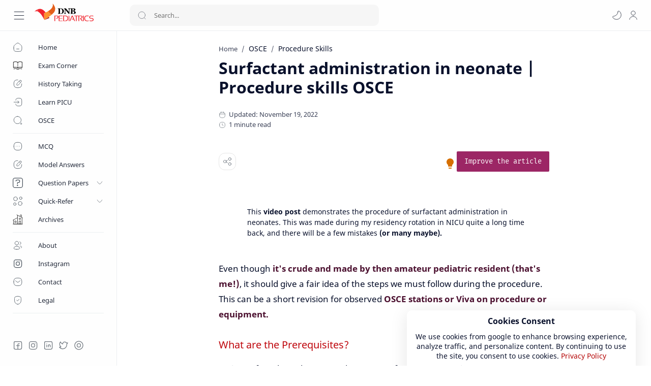

--- FILE ---
content_type: text/html; charset=UTF-8
request_url: https://www.dnbpediatrics.com/2012/02/surfactant-administration-procedure-in.html
body_size: 54858
content:
<!DOCTYPE html>
<html dir='ltr' lang='en'>

<head class='notranslate'>

  <!--[ Meta for browser ]-->
<meta charset='UTF-8'/>
<meta content='width=device-width, initial-scale=1, user-scalable=1, minimum-scale=1, maximum-scale=5' name='viewport'/>
<meta content='IE=edge' http-equiv='X-UA-Compatible'/>
<meta content='max-image-preview:large' name='robots'/>
<!--[ SingleItem title ]-->
<title>Surfactant administration in neonate | Procedure skills OSCE - DNB Pediatrics</title>
<!--[ Link Canonical ]-->
<link href='https://www.dnbpediatrics.com/2012/02/surfactant-administration-procedure-in.html' rel='canonical'/>
<!--[ Browser data, description and keyword ]-->
<meta content='This video post demonstrate administration of Surfactant in Neonates | Pediatric OSCE stations' name='description'/>
<link href='[data-uri]' rel='image_src'/>
<!--[ Generator and rrs ]-->
<meta content='blogger' name='generator'/>
<link href='https://www.dnbpediatrics.com/feeds/posts/default' rel='alternate' title='DNB Pediatrics Â» Atom' type='application/atom+xml'/>
<link href='https://www.dnbpediatrics.com/feeds/posts/default?alt=rss' rel='alternate' title='DNB Pediatrics Â» Feed' type='application/rss+xml'/>
<link href='https://www.dnbpediatrics.com/feeds/comments/default?alt=rss' rel='alternate' title='DNB Pediatrics Â» Comments Feed' type='application/rss+xml'/>
<!--[ Theme Color ]-->
<meta content='transparent' name='theme-color'/>
<meta content='transparent' name='msapplication-navbutton-color'/>
<meta content='transparent' name='apple-mobile-web-app-status-bar-style'/>
<meta content='true' name='apple-mobile-web-app-capable'/>
<!--[ Favicon ]-->
<link href='https://www.dnbpediatrics.com/favicon.ico' rel='apple-touch-icon' sizes='120x120'/>
<link href='https://www.dnbpediatrics.com/favicon.ico' rel='apple-touch-icon' sizes='152x152'/>
<link href='https://www.dnbpediatrics.com/favicon.ico' rel='icon' type='image/x-icon'/>
<link href='https://www.dnbpediatrics.com/favicon.ico' rel='shortcut icon' type='image/x-icon'/>
<!--[ Open graph ]-->
<meta content='Surfactant administration in neonate | Procedure skills OSCE' property='og:title'/>
<meta content='https://www.dnbpediatrics.com/2012/02/surfactant-administration-procedure-in.html' property='og:url'/>
<meta content='DNB Pediatrics' property='og:site_name'/>
<meta content='article' property='og:type'/>
<meta content='This video post demonstrate administration of Surfactant in Neonates | Pediatric OSCE stations' property='og:description'/>
<meta content='Surfactant administration in neonate | Procedure skills OSCE' property='og:image:alt'/>
<meta content='1000' property='og:image:width'/>
<meta content='500' property='og:image:height'/>
<meta content='[data-uri]' property='og:image'/>
<!--[ Twitter Card ]-->
<meta content='Surfactant administration in neonate | Procedure skills OSCE' name='twitter:title'/>
<meta content='https://www.dnbpediatrics.com/2012/02/surfactant-administration-procedure-in.html' name='twitter:url'/>
<meta content='This video post demonstrate administration of Surfactant in Neonates | Pediatric OSCE stations' name='twitter:description'/>
<meta content='summary_large_image' name='twitter:card'/>
<meta content='Surfactant administration in neonate | Procedure skills OSCE' name='twitter:image:alt'/>
<meta content='1000' property='twitter:image:width'/>
<meta content='500' property='twitter:image:height'/>
<meta content='[data-uri]' name='twitter:image:src'/>
<!--[ Admin Site verification ]-->
<meta content='1007E2FAB76513264ED33BAF92F056D9' name='msvalidate.01'/>
<meta content='40cbd5ff5492bff3' name='yandex-verification'/>
<meta content='0e6eb82009494efd59e493c1efba0922' name='p:domain_verify'/>
<meta content='bk9GQmp5VmFVTVczNjU0VTdkeUh4bHlEbFhDaVloSUhXNVdoQzBzdTNRaz01' name='dmca-site-verification'/>
<meta content='DNB Pediatrics' name='copyright'/>
<meta content='gtvvia1wiftqk3zkoguiubn117cwh2' name='facebook-domain-verification'/>
<meta content='0e6eb82009494efd59e493c1efba0922' name='p:domain_verify'/>
<!--[ DNS Prefetch ]-->
<link as='font' crossorigin='' href='' rel='preload' type='font/woff2'/>
<link as='font' crossorigin='' href=' ' rel='preload' type='font/woff2'/>
<link as='font' crossorigin='' href='https://fonts.gstatic.com/s/notosans/v11/o-0OIpQlx3QUlC5A4PNr4ARMQ_m87A.woff2' rel='preload' type='font/woff2'/>
<link as='font' crossorigin='' href='https://fonts.gstatic.com/s/firamono/v9/N0bX2SlFPv1weGeLZDtQIg.woff' rel='preload' type='font/woff2'/>
<link as='font' crossorigin='' href='https://fonts.gstatic.com/s/notosans/v11/o-0IIpQlx3QUlC5A4PNr5TRA.woff2' rel='preload' type='font/woff2'/>
<link as='font' crossorigin='' href='https://fonts.gstatic.com/s/notosans/v11/o-0NIpQlx3QUlC5A4PNjXhFVZNyB.woff2' rel='preload' type='font/woff2'/>
<link as='style' href='https://fonts.googleapis.com/css2?display=swap&family=Roboto' onload='this.onload=null; this.rel=&#39;stylesheet&#39;; document.body.classList.add(&#39;fontLoaded&#39;)' rel='preload'/>
<link href='//1.bp.blogspot.com' rel='preconnect dns-prefetch'/><link href='//2.bp.blogspot.com' rel='preconnect dns-prefetch'/><link href='//3.bp.blogspot.com' rel='preconnect dns-prefetch'/><link href='//4.bp.blogspot.com' rel='preconnect dns-prefetch'/><link href='//blogger.googleusercontent.com' rel='preconnect dns-prefetch'/><link href='//lh3.googleusercontent.com' rel='preconnect dns-prefetch'/><link href='//www.blogger.com' rel='preconnect dns-prefetch'/><link href='//feeds.feedburner.com' rel='preconnect dns-prefetch'/><link href='https://dnbpediatrics.com/feeds/posts/default' rel='preconnect dns-prefetch'/><link href='https://dnbpediatrics.com/feeds/comments/default' rel='preconnect dns-prefetch'/><link href='//cdn.widgetpack.com' rel='preconnect dns-prefetch'/><link href='//translate.google.com' rel='preconnect dns-prefetch'/><link href='//maxcdn.bootstrapcdn.com' rel='preconnect dns-prefetch'/><link href='//fonts.googleapis.com' rel='preconnect dns-prefetch'/><link href='//use.fontawesome.com' rel='preconnect dns-prefetch'/><link href='//ajax.googleapis.com' rel='preconnect dns-prefetch'/><link href='//resources.blogblog.com' rel='preconnect dns-prefetch'/><link href='//ajax.microsoft.com ' rel='preconnect dns-prefetch'/><link href='//ajax.aspnetcdn.com ' rel='preconnect dns-prefetch'/><link href='//github.com' rel='preconnect dns-prefetch'/><link href='//cdn.rawgit.com' rel='preconnect dns-prefetch'/><link href='//cdnjs.cloudflare.com' rel='preconnect dns-prefetch'/><link href='//www.google-analytics.com' rel='preconnect dns-prefetch'/><link href='//themes.googleusercontent.com ' rel='preconnect dns-prefetch'/><link href='//pagead2.googlesyndication.com' rel='preconnect dns-prefetch'/><link href='//googleads.g.doubleclick.net' rel='preconnect dns-prefetch'/><link href='//www.gstatic.com' rel='preconnect dns-prefetch'/><link href='//www.googletagservices.com' rel='preconnect dns-prefetch'/><link href='//static.xx.fbcdn.net' rel='preconnect dns-prefetch'/><link href='//tpc.googlesyndication.com' rel='preconnect dns-prefetch'/><link href='//apis.google.com' rel='preconnect dns-prefetch'/><link href='//www.w3.org' rel='preconnect dns-prefetch'/><link href='//www.facebook.com' rel='preconnect dns-prefetch'/><link href='//connect.facebook.net' rel='preconnect dns-prefetch'/><link href='//disqus.com' rel='preconnect dns-prefetch'/><link href='//plus.google.com' rel='preconnect dns-prefetch'/><link href='//twitter.com' rel='preconnect dns-prefetch'/><link href='//platform.twitter.com' rel='preconnect dns-prefetch'/><link href='//syndication.twitter.com' rel='preconnect dns-prefetch'/><link href='//r.twimg.com ' rel='preconnect dns-prefetch'/><link href='//p.twitter.com ' rel='preconnect dns-prefetch'/><link href='//cdn.api.twitter.com ' rel='preconnect dns-prefetch'/><link href='//www.youtube.com' rel='preconnect dns-prefetch'/><link href='//img.youtube.com' rel='preconnect dns-prefetch'/><link href='//www.pinterest.com' rel='preconnect dns-prefetch'/><link href='//statically.io/' rel='preconnect dns-prefetch'/><link href='//www.linkedin.com' rel='preconnect dns-prefetch'/><link href='//player.vimeo.com' rel='preconnect dns-prefetch'/><link href='//s3.amazonaws.com ' rel='preconnect dns-prefetch'/><link href='//s3.buysellads.com ' rel='preconnect dns-prefetch'/><link href='//stats.buysellads.com ' rel='preconnect dns-prefetch'/><link href='//cdn.adpacks ' rel='preconnect dns-prefetch'/>
<!--[ CSS stylesheet ]-->
<style><!-- /* <style id='page-skin-1' type='text/css'><!--
/* Variable color */
:root{ --head-color: #08102b ; --body-color: #08102b ; --body-altColor: #767676 ; --body-bg: transparent ; --link-color: #3d48c2 ; --link-bg: #9c2665 ; --icon-color: #48525c ; --icon-alt: #455065 ; --icon-sec: #767676 ; --header-text: #08102b ;
--header-title: 16px ; --header-weight: 400 ; /* write 400(normal) or 700(bold) */ --header-bg: #fefefe ; --header-icon: #262d3d ; --header-height: 60px ; --notif-height: 60px ; --notif-bg: #e8f0fe ; --notif-color: #01579b ; --notif-link: #6200ee ;
--content-bg: #fefefe ; --content-border: #eceff1 ; --transparent-bg: rgba(0,0,0,.03);
--page-maxContent: 780px ; --post-titleSize: 32px ; --post-fontSize: 17px ; --post-titleSizeMobile: 24px ; --post-fontSizeMobile: 16px ; --widget-titleSize: 15px ; --widget-titleWeight: 400 ; /* write 400(normal) or 700(bold) */ --widget-titleAfter: 1px ;
--nav-width: 230px ; --nav-border: 1px ; --nav-text: #262d3d ; --nav-icon: #48525c ; --nav-bg: #fefefe ;
--foot-text: #08102b ; --foot-textAlt: #08102b ; --foot-bg: #f7f7f7 ; --foot-icon: #262d3d ;
--font-head: 'Noto Sans', sans-serif ; --font-body: 'Noto Sans', sans-serif ; --font-bodyAlt: 'Merriweather', serif ; --font-code: 'Fira Mono', monospace ;
--transition-1: all .1s ease ; --transition-2: all .2s ease ; --transition-3: all .3s ease ; --transition-4: all .4s ease ;
--syntax-bg: #f6f6f6 ; --syntax-color: #2f3337 ; --syntax-orange: #b75501 ; --syntax-blue: #015692 ; --syntax-green: #54790d ; --syntax-red: #f15a5a ; --syntax-gray: #656e77 ;
--dark-text: #fefefe ; --dark-textAlt: #989b9f ; --dark-link: #654eff ; --dark-bg: #1e1e1e ; --dark-bgAlt: #2d2d30 ; --dark-bgSec: #252526 ;
--page-1: #fffdfc ; --page-2: #f7f3f6 ; --page-3: #fffdfc ; --page-4: #f7f3f6 ; --page-5: #fffdfc ; --page-6: #f7f3f6 ; --page-7: #fffdfc ; --page-9: #f7f3f6 ;
--theme-color: transparent ;}
/* close skin tag here */

--></style>
<style>/*<![CDATA[*/ 

/* FONT BODY AND HEADING */ 
@font-face{font-family: 'Noto Sans';font-style: italic;font-weight: 400;font-display: swap;src: url(https://fonts.gstatic.com/s/notosans/v11/o-0OIpQlx3QUlC5A4PNr4ARMQ_m87A.woff2) format('woff2'), url(https://fonts.gstatic.com/s/notosans/v11/o-0OIpQlx3QUlC5A4PNr4DRG.woff) format('woff')}@font-face{font-family: 'Noto Sans';font-style: italic;font-weight: 700;font-display: swap;src: url(https://fonts.gstatic.com/s/notosans/v11/o-0TIpQlx3QUlC5A4PNr4Az5ZuyDzW0.woff2) format('woff2'), url(https://fonts.gstatic.com/s/notosans/v11/o-0TIpQlx3QUlC5A4PNr4Az5ZtyH.woff) format('woff')}@font-face{font-family: 'Noto Sans';font-style: normal;font-weight: 400;font-display: swap;src: url(https://fonts.gstatic.com/s/notosans/v11/o-0IIpQlx3QUlC5A4PNr5TRA.woff2) format('woff2'), url(https://fonts.gstatic.com/s/notosans/v11/o-0IIpQlx3QUlC5A4PNb4Q.woff) format('woff')}@font-face{font-family: 'Noto Sans';font-style: normal;font-weight: 700;font-display: swap;src: url(https://fonts.gstatic.com/s/notosans/v11/o-0NIpQlx3QUlC5A4PNjXhFVZNyB.woff2) format('woff2'), url(https://fonts.gstatic.com/s/notosans/v11/o-0NIpQlx3QUlC5A4PNjXhFlYA.woff) format('woff')}

/* FONT BODY ALTERNATIVE */ @font-face{font-family: 'Merriweather'; font-style: italic; font-weight: 300; font-display: swap; src: local('Merriweather-LightItalic'), url(https://fonts.gstatic.com/s/merriweather/v22/u-4l0qyriQwlOrhSvowK_l5-eR7lXff4jvw.woff2) format('woff2'), url(https://fonts.gstatic.com/s/merriweather/v22/u-4l0qyriQwlOrhSvowK_l5-eR7lXcf8.woff) format('woff')} @font-face{font-family: 'Merriweather'; font-style: italic; font-weight: 700; font-display: swap; src: url(https://fonts.gstatic.com/s/merriweather/v22/u-4l0qyriQwlOrhSvowK_l5-eR7NWPf4jvw.woff2) format('woff2'), url(https://fonts.gstatic.com/s/merriweather/v22/u-4l0qyriQwlOrhSvowK_l5-eR71Wsf8.woff) format('woff')} @font-face{font-family: 'Merriweather'; font-style: italic; font-weight: 900; font-display: swap; src: url(https://fonts.gstatic.com/s/merriweather/v22/u-4l0qyriQwlOrhSvowK_l5-eR7NWPf4jvw.woff2) format('woff2'), url(https://fonts.gstatic.com/s/merriweather/v22/u-4l0qyriQwlOrhSvowK_l5-eR7NWMf8.woff) format('woff')} @font-face{font-family: 'Merriweather'; font-style: normal; font-weight: 300; font-display: swap; src: url(https://fonts.gstatic.com/s/merriweather/v22/u-4n0qyriQwlOrhSvowK_l521wRZWMf6.woff2) format('woff2'), url(https://fonts.gstatic.com/s/merriweather/v22/u-4n0qyriQwlOrhSvowK_l521wRpXA.woff) format('woff')} @font-face{font-family: 'Merriweather'; font-style: normal; font-weight: 700; font-display: swap; src: url(https://fonts.gstatic.com/s/merriweather/v22/u-4n0qyriQwlOrhSvowK_l52xwNZWMf6.woff2) format('woff2'), url(https://fonts.gstatic.com/s/merriweather/v22/u-4n0qyriQwlOrhSvowK_l52xwNpXA.woff) format('woff')} @font-face{font-family: 'Merriweather'; font-style: normal; font-weight: 900; font-display: swap; src: url(https://fonts.gstatic.com/s/merriweather/v22/u-4n0qyriQwlOrhSvowK_l52_wFZWMf6.woff2) format('woff2'), url(https://fonts.gstatic.com/s/merriweather/v22/u-4n0qyriQwlOrhSvowK_l52_wFpXA.woff) format('woff')}

/* SOURCE CODE FONT */ @font-face {font-family: 'Fira Mono';font-style: normal;font-weight: 400;font-display: swap;src: url(https://fonts.gstatic.com/s/firamono/v9/N0bX2SlFPv1weGeLZDtQIg.woff) format('woff'), url(https://fonts.gstatic.com/s/firamono/v9/N0bX2SlFPv1weGeLZDtgJv7S.woff2) format('woff2')} 

/* ajay code */ .changeLog{display:none}
/* font */ .code, .related-box h2,.shareContent:before{font-family:var(--font-code)!important;letter-spacing: -1px;} .under a{text-decoration:underline}

.profile .psvg svg {height:auto;width:80px}
.holder{background: url('data:image/svg+xml;charset=utf-8,<svg xmlns="http://www.w3.org/2000/svg" width="100%" height="100%" viewBox="0 0 100% 100%"><text fill="%23FF0000" x="50%" y="50%" font-size="20" text-anchor="middle">Loading...</text></svg>') 0px 0px no-repeat;}

/* responsive ad */  .mobileAd{width:auto; height:250px}.cite {text-align:center;display:block}.noMargin,.nomargin,.postentry.noMargin h2{margin:.5em !important} .bichme, figcaption{text-align:center !important; align-items: center;justify-content: center; margin:auto;} figcaption{font-size:14px} .border{border:1px solid #e1e1e1} .font18{font-size:18px !important; } .width100 {width:100%} .rad { width: 300px; height: 250px; }@media(min-width: 500px) {.rad { width: 468px; height: 60px; } }@media(min-width: 800px) {.rad { width: 728px; height: 90px; } }.rad1 { width: 300px; height: 250px; }@media(min-width: 500px) { .rad { width: 468px; height: 60px; } }@media(min-width: 800px) { .rad { width: 336px; height: 280px; }}

/* boxes */ .ajFlexbox{max-width:700px;display: flex;column-gap: 1rem;flex-wrap: wrap; width:100%;text-align:center;padding:2em 1em} .darkmode .ajFlexbox h2 {color:black}
.emailBox{ max-width:700px;margin:1em auto;display:flex;justify-content:space-between;flex-direction:row;justify-content: center;flex-wrap: wrap;} .partOne {box-sizing: border-box;background-color: #ff5722; box-sizing: border-box; padding: 40px; } .partTwo{ padding:2rem} @media screen and (max-width: 640px){.emailBox{flex-direction:column;}}.button3{background:#000; color:white; padding:.5em} .input-field input{width:100% !important;line-height:3.5em!important;}.small-sub{margin:.5em 1em} .input-field {margin: 1em 0;} .small .input-field input {line-height:1.8em !important;}  .emailBox h2{font-size:20px}.emailBox > * {flex: 1;} .emailBox a{text-decoration:underline} .submit-button .button3 {line-height:3em!important;}
.related-box{display:block;background:#fff;position:relative;padding:1rem;margin:2px auto 26px auto;width:100%;border-top:28px solid #ebd6ef}.related-box h2{background:#570276 !important;padding:10px 15px !important;position:absolute;margin:0 !important;font-size:90%!important;font-weight:700 !important;color:#fff !important;top:-14px;left:2.8%;} .related-box ol{font-size:90%}.relInn{margin:2em 0em 1.5em}
.ajBox,.ajbox {position:relative; padding:20px 20px 20px 30px;font-size:.95rem;font-family:var(--fontB); line-height:1.6em;overflow:hidden;} .boxShadow {box-shadow: rgba(210, 214, 220, 0.5) 0px 2px 15px 0px;}
.note{position:relative;border-radius: 6px;font-size: 0.9rem;line-height: 1.313rem;min-height: initial;padding: 1rem 1rem 1rem 3.5rem;position: relative;}
.listen:before {content:"Note!";font-style: italic;font-weight: 700;background: #ff7a18;color: #fff;padding: 0.88rem 1rem;margin-right: 1rem;position: absolute;left: 0;top: 0;height: 100%;display: grid;place-items: center;} .listen {font-style: italic;font-size:95%;position: relative;margin: 0 0 1.5rem;background-size: 100% 1px;background-repeat: no-repeat;background-position: 0 0;background: #fff2df;border-radius: 4px;overflow: hidden;padding: 1rem 1rem 1rem 6rem;color:#000}
.darkMode .related-box, .darkMode .ajBox {background: var(--dark-bgSec)} .darkMode .ajFlexbox {color:var(--head-color)} 

/* para styles */.font16{font-size:15.5px !important} .bright{filter:brightness(1.3);image-rendering: pixelated} .saturate{filter: saturate(2.5);} .alignC{text-align:center} .dropcap2 {text-decoration: underline;color: #ff5722;float: left;font-size: 50px;line-height:50px;padding-top: 0px;padding-right: 6px;padding-left: 0px;} .full{display:block !important; margin-bottom:10px; position:relative; width:100%;max-width:none;} @media screen and (max-width: 640px) {.full {width: calc(100% + 40px);left: -20px;right: -20px;border-radius: 0;}} 
.h2style h2{font-size: 18px !important;font-weight: 500;letter-spacing: 0!important;line-height: 1.5em!important;padding-bottom: 15px!important;position: relative;border-bottom:none !important; border-left:none !important; color:#000 !important} .h2style h2:before {content: "";position: absolute;left: 0;bottom: 0;height: 5px;width: 55px;background-color: #111;} .h2style h2:after {content: "";position: absolute;left: 0;bottom: 2px;height: 1px;width: 95%;max-width: 255px;background-color: #333;} .darkMode .h2style h2:before,.darkMode .h2style h2:after {background-color: #fff} .number{list-style:none;counter-reset:steps}.number li{margin:10px 0;counter-increment:steps}.number li::before{margin-left: -25px;content:counter(steps);margin-right:.5rem;background:0 0;width:1.5em;height:1.5em;border:1px solid #EE4B2B;background-color:#d7385e;color:#fff;border-radius:50%;place-items:center;display:inline-grid;line-height:1.2em;}.number li{list-style-position:outside;}
hr{ border: 0; height: .6px;background-image: linear-gradient(to right, rgba(0, 0, 0, 0), rgba(0, 0, 0, 0.75), rgba(0, 0, 0, 0));} 
.divider {text-align:center; display: block;width: 50px;margin: 0 auto;border-top: 1px solid #595959;margin-top: 10px;padding-bottom: 10px;}
.hideapic{display: none  !important} 
.wrapapic {float: left; padding: 0px 20px 10px 0px;} @media screen and (max-width:480px){.wrapapic{float:none;}}.col-container {display: table;width: 100%;}.col {width:50%;display: table-cell;padding: 15px;}@media only screen and (max-width: 600px) {.col {display: block;width: 100%;}}

/* color pallets */
.ajWhite,.white{color:white !important;stroke:white !important} 
.black{background:#000;color:#fff}
.blue{background:#c1d8fa;color:#000}
.bw{background:rgb(0 28 64);color:#F0F1F3}
.blbl{background:#e8eaf6;color:#3f51b5}
.grey{background:#7a7477 ;color:#fff}
.green{background-color:#0fb6b5;color:#000}
.gg{background-color:#e0f2f1;color:#00796b}
.kayiwhite {background:#50605A !important;color:#fff !important}
.orange {background:#ffdfba;color:#000}
.orangewhite {background:#c33a19;color:#fff}
.pink {background-color:#FCE4EC !important; color:#C2185B !important}
.darkpink {background:#b765b5 !important;color:#000 !important}
.pinkwhite {background:#c03469;color:#fff}
.purple {background:#ebd6ef;color:#000}
.purplewhite {background:#570276;color:#fff}
.redwhite{background:#c3170c;color:#fff}
.yellow {background-color:#fff3bf;color:#000;border:1px solid #fab005}
.energy:before{content:'\26A1';background-repeat:no-repeat;margin-left:-35px;margin-top:0.125rem;position:absolute;font-size:25px}
.sun:before{content:'\263C';background-repeat:no-repeat;margin-left:-35px;margin-top:0.125rem;position:absolute;font-size:25px}
.spark:before{content:'\2728';background-repeat:no-repeat;margin-left:-35px;margin-top:0.125rem;position:absolute;font-size:25px}
.star:before{content:'\2606';background-repeat:no-repeat;margin-left:-35px;margin-top:0.125rem;position:absolute;font-size:25px}
.stop:before{content:'\26D4';background-repeat:no-repeat;margin-left:-35px;margin-top:0.125rem;position:absolute;font-size:25px}
.bulb:before{background-image:url([data-uri]);background-repeat:no-repeat;content:'';height:24px;margin-left:-40px;margin-top:0.125rem;position:absolute;width:24px}

/* author profile */ .profile {margin-top:2.5em;background-color: #fff;border-radius: 10px;width: 100%;padding: 20px;display: flex;flex-direction: column;align-items: center;justify-content: center;box-shadow: 0 5px 35px rgba(149, 157, 165, .3);} .profile .details-2 img {width: 120px;height: 120px;border-radius: 100%;border: 5px solid #ff5722;}.profile .details {font-weight: 400;text-align: center;}.profile .name {margin: 16px auto;font-size: 16px;font-weight: 600;}.profile .about {margin: 0;}@media screen and (min-width:897px) {.profile {flex-direction: row;}.profile .details {padding-left: 30px;text-align: left;}.profile .name {margin: 0 auto 20px auto;}}.darkMode .profile {background-color: var(--dark-bgSec);box-shadow: 0 5px 35px rgba(0, 0, 0, .3);}/*.darkMode .profile img {border-color: rgba(255, 255, 255, .1);}*/.details {width:95%} .profile .name span{font-weight:400;opacity:.6} .profile .details-2 h2 {border-bottom:0;color:black} .profile h2 {white-space: nowrap;} .profile .about{color: #575959;font-weight: 400;font-size: 15px;}; .darkMode .profile >p{color:#fffdfc} .darkMode .profile .details p{color:#fffdfc} 

/* copy paste */ body { user-select: none !important; -moz-user-select: -moz-none !important; -webkit-user-select: none !important; -ms-user-select: none !important;} @media print {body { display: none;}} 

/* audio visuals */
.clearfix::after {content: "";display:table;clear: both;}
.imgOverlay{position:relative; color:#fff;display:block; min-height: 150px;}.imgOverlay h2{color:#fff!important;font-weight:700!important;font-size:22px!important; margin:0!important}.imgOverlay p{margin:0!important;line-height:1.5em} .imgOver{display:block;width:100%;height:auto} .overlay{position:absolute;top:0;background:#000;background:rgba(0,0,0,.5);color:#f1f1f1;width:100%;color:#fff;font-size:14px;padding:20px;opacity:1;box-sizing: border-box;min-height:auto;}
.videoYoutube{position:relative;padding-bottom:56.25%; overflow:hidden} .videoYoutube iframe{position:absolute;width:100%;height:100%;left:0;right:0} .imgOverlay img{border-radius:0px !important}
.audiocast {margin-bottom:2em} .dp{ background-color: black; color: white; border-radius: 50%;padding:.3em .4em;  font-size: 16px; font-weight:bold; }.audiocast .two-column {overflow: hidden; margin-bottom:1.5em} .two-column .column-1 {border-right: 1px solid #DDD;} .two-column .column-1 {float: left;} .two-column .column-1 {width:15%;} .column-2 {width:85%; ;padding-left:10px;display: inline-block;} .audiocast .two-column p{line-height:1.5em; font-size:14px; margin:0em !important} .audiocast {display:block; border:1px solid rgba(0,0,0,.05); padding: 10px} .audiocast h3 {line-height:1.5em; font-size:16px;margin:0em 0em .6em !important} .column-2 button {display: none;} .audiocast h3 span {background-color:black; color: white; padding:1px; border-radius:50%}

/* scroll */ .scrollmenu::-webkit-scrollbar-thumb, .scrollmenu::-webkit-scrollbar-thumb:hover {background-color:orange}.scrollmenu::-webkit-scrollbar-track{background-color:gray; }.scrollmenu::-webkit-scrollbar {width: 10px;}
.scrollmenu {scroll-behavior:smooth;background-color: #333; overflow:auto; white-space: nowrap;}.scrollmenu a {display: inline-block;color: white;text-align: center;padding: 14px;text-decoration: none;}.scrollmenu a:hover {background-color: #777;}

/* Fonts */ .smallfont{font-size:14px}

/* STANDARD CSS */ ::selection{color:#fff;background:var(--link-bg)} *,:after,:before{-webkit-box-sizing:border-box;box-sizing:border-box} h1, h2, h3, h4, h5, h6{margin:0;font-weight:700;font-family:var(--font-head);color:var(--head-color)} h1{font-size:1.9rem} h2{font-size:1.7rem} h3{font-size:1.5rem} h4{font-size:1.4rem} h5{font-size:1rem} h6{font-size:1.2rem} a{color:#B30000;text-decoration:none} a:hover{opacity:.7;transition:opacity .15s} table{border-spacing:0} iframe{max-width:100%;border:0;margin-left:auto;margin-right:auto} input, button, select, textarea{font:inherit;font-size:100%;color:inherit;line-height:normal;vertical-align:baseline} img{display:block;position:relative;max-width:100%;height:auto} svg{width:22px;height:22px;fill:var(--icon-color)} svg.line, svg .line{fill:none!important;stroke:var(--icon-color);stroke-linecap:round;stroke-linejoin:round;stroke-width:1} svg.c-1, svg .c-1{fill:var(--icon-alt)} svg.c-2, svg .c-2{fill:var(--icon-sec); opacity:.4} .hidden, .replaced{display:none} .invisible{visibility:hidden} .clear{width:100%;display:block;margin:0;padding:0;float:none;clear:both} .fullClose{display:block;position:fixed;top:0;left:0;right:0;bottom:0;z-index:2;-webkit-transition:var(--transition-1);transition:var(--transition-1);background:transparent;opacity:0;visibility:hidden} .free:after, .new:after{display:inline-block;content:'Free!';color:var(--link-color);font-size:85%;font-weight:400;margin:0 5px} .new:after{content:'New!'}

/* MAIN ELEMENT */ html{scroll-behavior:smooth;overflow-x:hidden} body{position:relative;margin:0;padding:0!important;width:100%;font-family:var(--font-body);font-size:14px;color:var(--body-color);background-color:var(--body-bg);-webkit-font-smoothing: antialiased; word-break: break-word} .mainWrapper{position:relative}

/* HEADER NOTIFICATION */ .notifContent{display:flex;align-items:center; position:relative;min-height:var(--notif-height);background-color:var(--notif-bg);color:var(--notif-color); padding:10px 15px; font-size:13px;line-height:normal; -webkit-transition:var(--transition-1);transition:var(--transition-1);overflow:hidden;border-radius:4px;margin-bottom:25px} .notifContent::before{content:'';width:60px;height:60px;background:rgba(0,0,0,.15);display:block;border-radius:50%;position:absolute;top:-12px;left:-12px;opacity:.1} .notifContent .sectionInner{width:100%; position:relative}  .notifContent .c{display:flex;align-items:center} .notifContent .c::after{content:'\2715';line-height:18px;font-size:14px} .notifText{width:100%; padding-right: 15px; text-align:center} .notifText a{color:var(--notif-link);font-weight:700} .notifInput:checked ~ .notifContent{height:0;min-height:0; margin:0;padding:0; opacity:0;visibility:hidden} .notifAlt{display:inline-flex;align-items:center;justify-content:center;text-align:initial} .notifAlt >a{flex-shrink:0;white-space:nowrap;display:inline-block; margin-left:10px;padding:8px 12px;border-radius:3px; background:#fffdfc;color:var(--notif-color);font-size:12px;font-weight:400; box-shadow:0 10px 8px -8px rgb(0 0 0 / 12%);text-decoration:none} .darkMode .notifContent{background:var(--dark-bgAlt);color:rgba(255,255,255,.9)} .darkMode .notifAlt >a{background:var(--notif-link);color:#fffdfc} @media screen and (max-width:896px){.notifContent{margin-top:-15px}}

/* HEADER SECTION */ header{width:100%;background-color:var(--header-bg);color:var(--header-text);z-index:10;border-bottom:1px solid var(--content-border); position:-webkit-sticky;position:sticky;top:0} header a{color:inherit} header svg{width:20px;height:20px;fill:var(--header-icon)} header svg.line, header svg .line{fill:none;stroke:var(--header-icon)}.Header{margin:auto 0;background-repeat:no-repeat;background-size:100%;background-position:center} .Header a{display:block} .Header img{max-width:150px;max-height:45px} .Header h1, .Header h2{display:flex;align-items:baseline;font-size:var(--header-title); font-weight:var(--header-weight);color:inherit} .Header .headerTitle{max-width:170px;overflow:hidden;white-space:nowrap;text-overflow:ellipsis; display:block}.Header .headerSubtitle{margin-left:5px;font-family:var(--font-body);font-weight:400;font-size:11px;white-space:nowrap;text-overflow:ellipsis;overflow:hidden;max-width:50px;vertical-align:middle;opacity:.6;flex-shrink:0}.Header .headerSubtitle:before{content: attr(data-text)}.headerContent{position:relative;height:var(--header-height);display:flex} .headerDiv{display:flex;align-items:center} .headerLeft{padding-left:25px;flex:0 0 auto;width:var(--nav-width)} .headerLeft .headerIcon{margin-right:15px} .headerRight{padding-left:25px;padding-right:25px; flex:1 0 auto;width:calc(100% - var(--nav-width))} .headerRight .headerIcon{margin-left:auto; position:relative}

/* HEADER SEARCH */ .headerSearch{width:100%;max-width:490px} .headerSearch form{position:relative;width:100%;font-size:95%} .headerSearch input[type=text]{display:block;width:100%;outline:0;border:0;border-radius:10px; background-color:var(--transparent-bg); padding:12px 48px} .headerSearch input[type=text]:focus ~ .close{opacity:1;visibility:visible} .headerSearch button{background:transparent;border:0;outline:0;padding:0; position:absolute;left:15px;top:0;bottom:0; display:flex;align-items:center} .headerSearch button svg{width:18px;height:18px; opacity:.7} .headerSearch button.close{right:12px;left:auto;opacity:0;visibility:hidden; transition:var(--transition-4)} .headerSearch button.close svg{width:26px;height:26px}

/* HEADER ICONS */ .headerIcon{display:flex;align-items:center; font-size:11px} .headerIcon > *{display:flex;align-items:center; position:relative} .headerIcon > *:not(:first-child){margin-left:12px} .headerIcon label.navMenu:after{content:'';width:45px;height:45px;display:block; background-color:var(--transparent-bg); border-radius:50%; position:absolute;top:-12px;left:-12px;right:-12px; opacity:1;visibility:hidden; -webkit-transition:var(--transition-1);transition:var(--transition-1);transform: scale(.75,.75)} .headerIcon a.navMenu:after{content:attr(data-text); opacity:.7;margin:0 8px} .headerIcon .navMenu:hover:after{opacity:1;visibility:visible;transform: scale(1,1)} .headerIcon .navMenu svg, .headerIcon .navMenu .ham{display:block; -webkit-transition:var(--transition-2);transition:var(--transition-2);z-index:2; height:25px;width:25px} .headerIcon .navMenu .svg-2{position:absolute; opacity:0;visibility:hidden} .headerIcon .navMenu .svg-3{display:none} .headerIcon .navMenu .ham{width:20px;height:20px; display:flex;align-items:center} .headerIcon .navMenu .ham span{display:block;padding: 0 2px; width:inherit; opacity:.8} .headerIcon .navMenu .ham i, .headerIcon .navMenu .ham span:before, .headerIcon .navMenu .ham span:after{content:'';display:block;width:100%; border-top:1px solid var(--header-icon)} .headerIcon .navMenu .ham i{margin:4px 0} .headerIcon .navSearch, .headerIcon a.navMenu{display:none} .headerIcon .navDark i{display:flex;align-items:center; width:26px;height:18px; border-radius:10px;border:1px solid var(--header-icon); opacity:.8} .headerIcon .navDark i:before{content:'';display:block;position:relative;left:3px; width:10px;height:10px; border-radius:50%;background-color:var(--header-icon); -webkit-transition:var(--transition-1);transition:var(--transition-1)} .headerIcon .navDark:before{content:attr(data-text);opacity:0; -webkit-transition:var(--transition-2);transition:var(--transition-2); white-space:nowrap; position:absolute;right:0} .headerIcon .navDark:hover:before{opacity:.7;padding-right:8px;padding-left:8px;right:26px} header .headerIcon .navNight .svg-02, .darkMode .headerIcon .navNight .svg-01{display:none} .darkMode .headerIcon .navNight .svg-02{display:block} header .headerIcon .navNight:before{content:attr(data-text);font-size:11px;opacity:0;transition:var(--transition-2);-webkit-transition:var(--transition-2);white-space:nowrap; position:absolute;left:0} header .headerIcon .navNight:hover:before{opacity:.6;padding-right:8px;left:-32px} .darkMode .headerIcon .headerLeft .headerIcon .navMenu .svg-menu{stroke:var(--link-color)} .darkMode .headerLeft .headerIcon .navMenu .svg-menu{stroke:var(--dark-link)}

/* HEADER SVG */ header .headerSvg{display:none} header .headerSvg svg{width:120px;height:auto;margin-top:-10px} header .headerSvg svg #layer115{fill:none} .darkMode header .headerSvg svg #Layer101{fill:var(--dark-text)}

/* WIDGET SOCIAL MEDIA */ .socialLink{display:flex;align-items:flex-start;justify-content:center; margin:0;padding:0;list-style:none} .socialLink li{margin:0 5px} .socialLink li .link{display:flex;align-items:center} .socialLink li a{opacity:.8}#LinkList002{position:fixed;left:0;right:0;bottom:0; width:calc(var(--nav-width) - var(--nav-border));background-color:var(--nav-bg); padding:20px 20px 30px 25px} #LinkList002 ul{justify-content:flex-start} #LinkList002 li:first-child{margin-left:0} #LinkList002 label{display:none;align-items:center; opacity:0;visibility:hidden}#mobile-menu{position:fixed;left:0;right:0;bottom:0; background-color:var(--nav-bg);border-top:var(--nav-border) solid var(--content-border); padding:0 25px; border-radius:0px 0px 0 0; box-shadow:0 5px 15px 0 rgb(0 0 0 / 12%); z-index:1} #mobile-menu .mobileMenu{display:flex;align-items:center;justify-content:center; height:50px; margin:0;padding:0;list-style:none} 
#mobile-menu .mobileMenu li{width:20%;text-align:center} #mobile-menu .mobileMenu li > *{display:inline-flex;align-items:center} #mobile-menu .mobileMenu li > *:hover svg{opacity:.7} #mobile-menu .mobileMenu li > *:hover svg .fill{fill:var(--nav-icon)} .darkMode #mobile-menu .mobileMenu li > *:hover svg .fill, .darkMode #mobile-menu .mobileMenu li.mDark svg .fill{fill:var(--dark-text)} #mobile-menu .mobileMenu li.mDark .svg-02, .darkMode #mobile-menu .mobileMenu li.mDark .svg-01{display:none} .darkMode #mobile-menu .mobileMenu li.mDark .svg-02{display:block}

/* MOBILE MENU */ #mobile-menu{display:none} /* CUSTOM MOBILE MENU */ #mobile-menu{border-radius:12px 12px 0 0;box-shadow:0 -10px 25px -5px rgba(0,0,0,.1);border:none}

/* MAIN MENU */ .mainInner{margin-left:var(--nav-width);margin-bottom:0; padding:25px;position:relative} .mainMenu{position:fixed;top:0;left:0;bottom:0; height:100%;width:var(--nav-width);background-color:var(--nav-bg);border-right:var(--nav-border) solid var(--content-border); font-size:13px;color:var(--nav-text);z-index:2} .mainMenu .section{padding-top:calc(var(--header-height) + 15px);padding-bottom:90px; height:100%; overflow-y:hidden} .mainMenu .section:hover{overflow-y:scroll} .mainMenu svg{width:20px;height:20px;fill:var(--nav-icon)} .mainMenu svg.line{fill:none;stroke:var(--nav-icon)} .mainMenu ul{margin:0;padding:0;list-style:none} .htmlMenu .close svg{width:20px;height:20px} @media screen and (max-width: 480px){.mainMenu svg{width:15px;height:15px}.mainMenu .socialLink svg{width:26px;height:26px}}

.htmlMenu > li{position:relative} .htmlMenu > li.break:after{content:'';display:block;width:calc(100% - 50px);border-bottom:1px solid var(--content-border);margin:7px 25px} .htmlMenu > li li{-webkit-transition:var(--transition-2);transition:var(--transition-2); max-height:0;opacity:0;visibility:hidden} .htmlMenu > li li a{white-space:nowrap; display:block;position:relative; padding:10px 25px 10px 60px; color:inherit; opacity:.7} .htmlMenu .link:before, .htmlMenu > li li a:before{content:''; white-space:nowrap;overflow:hidden;text-overflow:ellipsis; position:absolute;top:0;left:0;bottom:0; display:block;background-color:transparent; width:2px; border-radius:0 2px 2px 0} .htmlMenu .link:hover:before, .htmlMenu > li li a:hover:before{background-color:var(--link-color); opacity:.7} .htmlMenu .link:hover svg, #LinkList002 label:hover svg, .socialLink li .link:hover svg{fill:var(--link-color)} .htmlMenu .link:hover svg.line, #LinkList002 label:hover svg.line, .socialLink li .link:hover svg.line{fill:none;stroke:var(--link-color)} .htmlMenu .link{white-space:nowrap; display:flex;align-items:center;width:100%; padding:8px 25px;position:relative; color:inherit} .htmlMenu .link svg{flex-shrink:0;margin-right:30px} .htmlMenu .link svg.down{width:16px;height:16px; margin-left:auto;margin-right:0} .htmlMenu .link .name{display:block; white-space:nowrap;overflow:hidden;text-overflow:ellipsis; font-weight:400} .htmlMenu a.link:hover, .htmlMenu > li li a:hover{background-color:var(--transparent-bg)} .htmlMenu .close{position:fixed;top:0;left:0;right:0; width:calc(var(--nav-width) - var(--nav-border));height:var(--header-height);background-color:var(--nav-bg); display:flex;align-items:center;z-index:2} .htmlMenu .close .link:before{display:none} .htmlMenu .close .link .name:before{content:attr(data-text); font-size:12px;opacity:.7}

/* MAIN NAV */ .htmlMenu .dropMenu:checked ~ .link svg.down{transform: rotate(180deg)} .htmlMenu .dropMenu:checked ~ ul li{max-height:40px; opacity:1;visibility:visible} .navInput:checked ~ .mainWrapper .mainInner, .navInput:checked ~ .mainWrapper footer{margin-left:68px} .navInput:checked ~ .mainWrapper .mainMenu{width:68px} .navInput:checked ~ .mainWrapper .htmlMenu .close, .navInput:checked ~ .mainWrapper .mainMenu #LinkList002{width:calc(68px - var(--nav-border))} .navInput:checked ~ .mainWrapper .mainMenu #LinkList002 ul{display:none} .navInput:checked ~ .mainWrapper .mainMenu #LinkList002 label{display:flex; opacity:1;visibility:visible} .navInput:checked ~ .mainWrapper .htmlMenu a.link:hover{background-color:transparent} .navInput:checked ~ .mainWrapper .htmlMenu .link .name, .navInput:checked ~ .mainWrapper .htmlMenu .link svg.down{display:none} .navInput:checked ~ .mainWrapper .htmlMenu .dropMenu:checked ~ ul li{max-height:0; opacity:0;visibility:hidden} .navInput:checked ~ .mainWrapper .htmlMenu > li.break:after{width:calc(100% - 45px)} @media screen and (max-width:896px){ .headerIcon .navSearch{display:flex} header{border-bottom:0} header.stick{box-shadow:0 2px 8px 0 rgba(0,0,0,.07)} .darkMode header.stick{border-bottom:1px solid rgba(255,255,255,.1)} .Header .headerTitle{max-width:170px} .headerLeft{width:auto; flex-grow:1;padding-right:20px} .headerRight{width:auto; flex:0 0 auto} .headerSearch{position:fixed;margin-top:75px;top:0;left:0;right:0; padding:0 20px;max-width:none;z-index:10} .headerSearch button{z-index:3} .headerSearch input[type=text]{position:relative;background-color:var(--content-bg); padding:20px 48px;margin-top:-100%;z-index:3; -webkit-transition:var(--transition-1);transition:var(--transition-1)} .headerSearch input[type=text]:focus{margin-top:25px;box-shadow:0 10px 8px -8px rgb(0 0 0 / 12%)} .headerSearch input[type=text]:focus ~ .fullClose.search{background:rgba(0,0,0,.5);opacity:1;visibility:visible} .headerSearch input[type=text]:focus ~ .fullClose.search, .navInput:checked ~ .mainWrapper .mainMenu .fullClose.menu{-webkit-backdrop-filter:blur(5px); backdrop-filter:blur(5px)}

#LinkList002{width:85%;max-width:480px;margin-left:-100%; border-radius:0 0 0px 0; -webkit-transition:var(--transition-1);transition:var(--transition-1)} #mobile-menu{display:block}.mainMenu{width:100%;background-color:transparent;overflow:hidden; margin-left:-100%; border-right:0; -webkit-transition:var(--transition-1);transition:var(--transition-4); z-index:11} .mainMenu .section{background-color:var(--nav-bg); position:relative; width:85%;max-width:480px; z-index:3;overflow-y:auto; -webkit-transition:var(--transition-1);transition:var(--transition-1); box-shadow:-4px 9px 25px -6px rgb(0 0 0 / 10%)} .htmlMenu .close{width:85%;max-width:480px;margin-left:-100%; -webkit-transition:var(--transition-1);transition:var(--transition-1)} .htmlMenu .link, #LinkList002{padding-left:40px;padding-right:20px} 

.htmlMenu > li li a{padding:10px 20px 10px 55px} .htmlMenu > li.break:after{width:calc(100% - 40px);margin-left:20px;margin-right:20px}.navInput:checked ~ .mainWrapper .mainMenu{width:100%; margin-left:0} .navInput:checked ~ .mainWrapper .mainMenu .section{} .navInput:checked ~ .mainWrapper .mainMenu .fullClose.menu{background:rgba(0,0,0,.5);opacity:1;visibility:visible; -webkit-transition:var(--transition-1);transition:var(--transition-1)} .navInput:checked ~ .mainWrapper .htmlMenu .link .name, .navInput:checked ~ .mainWrapper .htmlMenu .link svg.down{display:block} .navInput:checked ~ .mainWrapper .htmlMenu .dropMenu:checked ~ ul li{max-height:40px;opacity:1;visibility:visible} .navInput:checked ~ .mainWrapper .htmlMenu a.link:hover{background-color:var(--transparent-bg)} .navInput:checked ~ .mainWrapper .mainInner, .mainInner, .navInput:checked ~ .mainWrapper footer{margin-left:0} .navInput:checked ~ .mainWrapper .htmlMenu .close, .navInput:checked ~ .mainWrapper .mainMenu #LinkList002{width:85%;max-width:480px;margin-left:0} .navInput:checked ~ .mainWrapper .mainMenu #LinkList002 label{display:none} .navInput:checked ~ .mainWrapper .mainMenu #LinkList002 ul{display:flex}} @media screen and (min-width:896px){.mainInner{-webkit-transition:var(--transition-1);transition:var(--transition-1)}}

/* LARGE SECTION */ .largeSection .widget{margin-bottom:30px}

/* BLOG TITLE SECTION */ .blogTitle{display:flex;justify-content:space-between;align-items:flex-start} .blogTitle .postMode{display:flex;align-items:center;font-size:11px;line-height:20px} .blogTitle .postMode:before{content:'List';margin:0 8px;opacity:.7} .blogTitle .postMode svg{width:20px;height:20px} .blogTitle .postMode .svg-2, .listMode .blogTitle .postMode .svg-1{display:none} .listMode .blogTitle .postMode .svg-2{display:block} .listMode .blogTitle .postMode:before{content:'Grid'}

/* BLOG CONTENT SECTION */ .blogContent .widget .title{display:flex;align-items:center;justify-content:space-between; margin:0 0 30px; font-size:var(--widget-titleSize);font-weight:700;font-family:var(--font-code);position:relative} .blogContent .widget .title:after{content:'';display:block;width:18px;position:absolute;bottom:-8px;border-bottom:var(--widget-titleAfter) solid var(--dark-textAlt)} .blogContent .widget .title.search{font-size:14px; display:block} .blogContent .widget .title.search:after{display:none} .blogContent .widget .title.search span{font-weight:400;font-size:90%; opacity:.7; margin-right:8px} .blogContent .widget .title.search span:before{content:attr(data-text)} .blogContent .widget .title.search span.home:after{content:'/'; margin-left:8px} .blogContent .widget .title svg{height:18px;width:18px; opacity:.7} .blogContent .widget .imgThumb{display:block;position:absolute;top:50%;left:50%;max-width:none;max-height:105%; font-size:12px;text-align:center; transform:translate(-50%, -50%)} .blogContent .widget:not(:last-child), .blogContent .sidebar > *:not(:last-child){margin-bottom:50px} .blogContent .widget input[type=text], .blogContent .widget input[type=email], .blogContent .widget textarea{display:block;width:100%;border:1px solid rgba(230,230,230,1);border-radius:2px;outline:0; padding:15px 15px;margin-bottom:15px} .blogContent .widget input[type=text]:focus, .blogContent .widget input[type=email]:focus, .blogContent .widget textarea:focus{border-color:var(--body-altColor)} .blogContent .widget input[type=button], .blogContent .widget input[type=submit]{display:inline-flex;align-items:center; margin:15px 0 0;padding:10px 20px; outline:0;border:0;border-radius:2px; color:#fefefe; background-color:var(--link-bg); font-size:14px;font-family:var(--font-body); white-space:nowrap;overflow:hidden;max-width:100%} .blogContent .widget input[type=button]:hover, .blogContent .widget input[type=submit]:hover{opacity:.7} .blogContent{display:flex;flex-wrap:wrap} .blogContent .mainbar{flex:1 0 calc(100% - 330px);width:calc(100% - 330px) } .blogContent .mainbar{margin-right:auto;margin-left:auto} .blogContent .mainbar > *:not(:last-child){margin-bottom:25px;padding-bottom:25px; border-bottom:1px solid var(--content-border)} .blogContent .mainbar > .no-items{margin-bottom:0;padding-bottom:0;border-bottom:0} .blogContent .mainbar{max-width:650px} .blogContent .sidebar{max-width:600px} .blogContent .sidebar{flex:0 0 330px;width:330px; padding-left:70px} .blogContent .sidebar #side-sticky{position:-webkit-sticky;position:sticky;top:70px}.onPage .blogContent .mainbar{max-width:var(--page-maxContent); margin-left:auto;margin-right:auto}

/* BLOG POSTS SECTION */ .blogPosts{display:flex;flex-wrap:wrap; position:relative;width:calc(100% + 20px);left:-10px;right:-10px} .blogPosts.empty{width:100%;left:0} .blogPosts.empty ~ .blogPager{justify-content:flex-start} .blogPosts .hentry{display:block;position:relative; width:calc(50% - 20px); margin-left:10px;margin-right:10px;margin-bottom:60px; padding-bottom:38px} .blogPosts .hentry.noInfo, .blogPosts .hentry.product, .blogPosts div.hentry, .blogPosts .hentry.noComment{padding-bottom:0} .blogPosts .hentry.noAd .widget, .Blog ~ .HTML{display:none} .onItem .blogPosts{display:block; width:100%;left:0;right:0} .onItem .blogPosts .hentry{width:100%; margin-left:0;margin-right:0;margin-bottom:0;padding-bottom:0}

/* GRID LAYOUT */ @media screen and (max-width:480px){.gridLayout .blogPosts .hentry{width:100%; margin-bottom:0} .gridLayout .blogPosts .hentry:not(:last-child){margin-bottom:50px} .gridLayout .postEntry.snippet, .gridLayout .postHeader, .gridLayout .postInfo, .gridLayout .postLabel.sponsored{font-size:90%} .gridLayout .postEntry.snippet.productPrice, .gridLayout.listMode .blogPosts .postEntry.snippet.productPrice{font-size:14px} .gridLayout .postTitle{font-size:1.28rem} .gridLayout.listMode .blogPosts .hentry, .gridLayout.listMode .blogPosts .hentry:not(:last-child){margin-bottom:30px} .gridLayout.listMode .blogPosts .postEntry.snippet, .gridLayout.listMode .blogPosts .postHeader, .gridLayout.listMode .blogPosts .postInfo, .gridLayout.listMode .blogPosts .postLabel.sponsored{font-size:12px}.gridLayout .blogPosts .postEntry.snippet{display:none}}

/* BLOG PAGER */ .blogPager, .postNav{display:flex;flex-wrap:wrap;justify-content:center; font-size:100%;line-height:20px; color:var(--dark-text); margin-top:30px;margin-bottom:0} .blogPager > *, .postNav > *{display:flex;align-items:center; padding:10px 13px;margin-bottom:10px; color:inherit;background-color:#000; border-radius:2px} .blogPager > * svg{width:18px;height:18px; fill:var(--dark-text)} .blogPager > * svg.line{fill:none;stroke:var(--dark-text); stroke-width:1.5} .blogPager > *:before{content:attr(data-text)} .blogPager .moreLink{padding:10px 35px} .blogPager .jsLoad{margin-left:auto;margin-right:auto;font-size:16px} .blogPager .newerLink:before, .blogPager .jsLoad:before{display:none} .blogPager .newerLink:after, .blogPager .jsLoad:after{content:attr(data-text)} .blogPager .newerLink svg , .blogPager .jsLoad svg{margin-right:8px} .blogPager .olderLink svg{margin-left:8px} .blogPager .noPost{cursor:not-allowed} .blogPager .noPost, .blogPager .current, .postNav .current{background-color:var(--transparent-bg); color:var(--dark-textAlt)} .blogPager .noPost svg, .blogPager .noPost.jsLoad svg{fill:var(--dark-textAlt)} .blogPager .noPost svg.line{fill:none;stroke:var(--dark-textAlt)}

/* BREADCRUMBS */ .breadcrumbs{display:flex;align-items:baseline; margin-bottom:10px} .breadcrumbs a{color:inherit} .breadcrumbs > *:not(:last-child):after{content:'/'; margin-left:8px;font-size:90%;opacity:.7} .breadcrumbs > *{display:inline-flex;align-items:baseline;flex-shrink:0; margin-right:8px} .breadcrumbs .titleLink:before{content:attr(data-text)} .breadcrumbs .homeLink a{font-size:90%;opacity:.8}

/* ARTICLE SECTION */ .postThumbnail{flex:0 0 calc(33.333% - 12.5px);overflow:hidden;border-radius:3px;margin-bottom:20px;filter: saturate(2);} .postThumbnail > *{display:block;position:relative;padding-top:52.335%; -webkit-transition:var(--transition-2);transition:var(--transition-2); color:inherit} .postThumbnail a{background: var(--transparent-bg) url("data:image/svg+xml,<svg xmlns='http://www.w3.org/2000/svg' x='0px' y='0px' viewBox='0 0 50 50'><path d='M25.251,6.461c-10.318,0-18.683,8.365-18.683,18.683h4.068c0-8.071,6.543-14.615,14.615-14.615V6.461z' fill='rgba(0,0,0,.1)'><animateTransform attributeType='xml' attributeName='transform' type='rotate' from='0 25 25' to='360 25 25' dur='0.6s' repeatCount='indefinite'/></path></svg>") center / 26px no-repeat; -webkit-transition:var(--transition-2);transition:var(--transition-2)} .postThumbnail div{background: var(--transparent-bg)} .postThumbnail div span:before{content:attr(data-text); opacity:.7; white-space:nowrap} .postTitle{font-size:1.25rem;line-height:1.2;} .postTitle a, .postEntry.snippet, .itemTitle a, .itemEntry{color:inherit; display:-webkit-box;-webkit-line-clamp:2;-webkit-box-orient:vertical;overflow:hidden} .postTitle a, .itemTitle a{-webkit-line-clamp:3}

/* POST TITLE HOVER */ .postTitle a:hover, .itemTitle a:hover{color:var(--link-color)} .darkMode .postTitle a:hover, .darkMode .itemTitle a:hover{color:var(--dark-link)} /* Change color here to change Post Title hover efect */.postTitle a{font-weight:400}

/* POST SNIPPET */ .postEntry.snippet, .itemEntry{display:-webkit-box} /* Change to display:none if you want to hide post snippets */ .postEntry.snippet, .itemEntry{margin:12px 0 0;font-size:90%;line-height:1.6em; opacity:.8} .postEntry.snippet, .postHeader, .postInfo, .postLabel.sponsored{font-size:90%} .postEntry.snippet.productPrice, .itemEntry.productPrice{display:block; font-size:14px; color:var(--link-color);opacity:1} .postHeader{margin-bottom:8px; line-height:normal} .postInfo{display:flex;align-items:flex-start;justify-content:space-between;margin-top:18px; position:absolute;bottom:0;left:0;right:0} .postInfo a{color:inherit} .postTimestamp, .postMore{padding-right:10px} .postComment, .postTimestamp, .postMore{overflow:hidden} .postComment:before, .postTimestamp:after, .postMore:before{content:attr(data-text); display:block;line-height:20px; white-space:nowrap;text-overflow:ellipsis;overflow:hidden; opacity:.8} .postComment{display:flex;align-items:flex-start;flex-shrink:0} .postComment svg{width:16px;height:16px; margin-left:5px} .postComment:hover svg{fill:var(--link-color)} .postComment:hover svg.line{fill:none;stroke:var(--link-color)} .postComments, .postTimes > *{display:flex;align-items:center; flex-shrink:0} .postComments > *{display:flex;align-items:center;justify-content:center; width:34px;height:34px; border:1px solid rgb(230,230,230);border-radius:12px; position:relative} .postComments > a{overflow:visible} .postComments > a:before{line-height:18px; position:absolute;top:-7px;right:-5px; padding:0 6px;border-radius:10px;font-size:11px; z-index:1;opacity:1; background-color:rgb(230,230,230)} .postComments > *:not(:last-child){margin-right:8px} .postComments svg{width:18px;height:18px; margin:0} .postComments > *:hover{border-color:var(--icon-color); opacity:.8} .postComments > *:hover svg, .postComments > *:hover svg.line .fill{fill:var(--icon-color)} .postComments > *:hover svg.line{fill:none;stroke:var(--icon-color)} 

/* POST LABELS */ .postLabel{font-size:inherit; white-space:nowrap;text-overflow:ellipsis;overflow:hidden;margin-bottom:1em} .postLabel:before{content:attr(data-text) ' '; opacity:.7} .postLabel > *{font-weight:400;color:inherit} .postLabel > *:before{content:attr(data-text)} .postLabel > *:not(:last-child):after{content:','} .postLabel > a{display:inline-flex} .postLabel > a:hover, .postMore:hover{color:var(--link-color)} .postLabel.sponsored{display:flex;align-items:center; margin-bottom:8px; line-height:normal} .postLabel.sponsored svg{width:14px;height:14px; margin-right:5px; flex-shrink:0} .postLabel.sponsored svg:before, .postLabel.sponsored > *:not(:last-child):after{display:none} .postLabel.sponsored span{width:calc(100% - 23px); white-space:nowrap;text-overflow:ellipsis;overflow:hidden; opacity:.8} .postLabel.sponsored a{opacity:.8}

/* POST TIME */ .postTimes{width:100%; margin-top:25px; font-size:90%;line-height:20px} .postTimes svg{width:14px;height:14px; margin-right:6px} .postTimes .postTimestamp{padding-right:20px} .postTimes .postTimestamp:before{opacity:.8} .postTimes .postTimestamp:after{display:inline} .postTimes .postReadtime span{opacity:.8}.postTimes .postTimestamp.updated:before{content:'Updated: '}.postTimes .postTimestamp.published:before{content:'Published: '}

/* POST SHARE */ .postShare{margin:30px 0;padding-bottom:30px;border-bottom:1px solid var(--content-border)} .postShare svg.line{stroke-width:1.5} .shareContent{display:flex;flex-wrap:wrap;align-items:center;line-height:1.8em} .shareContent:before{content:attr(data-text); flex:0 0 auto;margin-right:30px;line-height:20px} .shareIcon:not(:last-child){margin-right:10px} .shareIcon > *{display:flex;align-items:center; padding:10px 12px;border:1px solid var(--body-altColor);border-radius:2px; font-size:90%;color:#000;line-height:20px;white-space:nowrap} .shareIcon svg{width:20px;height:20px; flex-shrink:0} .shareIcon.facebook a .shareIcon.twitter a .shareIcon.whatsapp a .shareIcon.telegram a{background-color:#fff;border-color:rgba(0,0,0,.1)} .shareIcon a svg{fill:#000} .shareIcon a:after{content:attr(aria-label); padding-left:12px} .darkMode .shareIcon svg{opacity:.8} .shareInner{position:fixed;top:0;right:0;bottom:0;left:0; width:100%;height:100%; display:flex;align-items:center;justify-content:center; z-index:20; -webkit-transition:var(--transition-1);transition:var(--transition-1); opacity:0;visibility:hidden} .shareBlock{width:100%;max-width:500px;max-height:90%; display:flex; margin:0 auto -50%; background-color:var(--content-bg);border-radius:8px; transition:inherit; z-index:3;overflow:hidden; position:relative; box-shadow:0 10px 8px -8px rgb(0 0 0 / 12%)} .shareBox{padding-top:60px;max-height:100%;width:100%;overflow-y:auto} .shareHeader{padding:20px; background-color:inherit; display:flex;align-items:center;justify-content:space-between; position:absolute;top:0;left:0;right:0; z-index:1} .shareHeader:before, .sharePreview .previewTitle:before, .sharePreview .previewLabel > *:before{content:attr(data-text)} .shareHeader label{display:flex;align-items:center; font-size:11px} .shareHeader label svg.line{width:20px;height:20px; stroke-width:1} .shareHeader label:before{content:'Close'; opacity:.7;padding:0 8px} .sharePreview{padding:15px 20px; border:1px solid var(--content-border);border-left:0;border-right:0; display:flex;align-items:center} .sharePreview .previewImg{width:70px;height:70px;display:flex;flex-shrink:0;align-items:center;justify-content:center; background-color:var(--transparent-bg);background-size:cover;background-position:center;background-repeat:no-repeat; border-radius:5px; margin-right:15px} .sharePreview .previewImg svg{stroke-width:1;opacity:.6} .sharePreview .previewTitle{font-size:13px;line-height:1.5em; display:-webkit-box;-webkit-line-clamp:2;-webkit-box-orient:vertical;overflow:hidden} .sharePreview .previewLabel{font-size:12px;opacity:.7; margin-top:5px} .shareInner ul{display:flex;flex-wrap:wrap; list-style:none;margin:0;padding:10px 20px 20px} .shareInner li{width:25%;text-align:center} .shareInner li a, .shareInner li .copyLink{display:block; max-width:80px;height:80px; margin:0 auto;padding:15px 0;border-radius:2px;color:inherit} .shareInner li a:hover, .shareInner li .copyLink:hover{background-color:rgba(0,0,0,.03)} .shareInner li > * svg{width:26px;height:26px; opacity:.8} .shareInner li a:after, .shareInner li .copyLink:after{content:attr(data-text);display:block; margin-top:3px;font-size:12px;opacity:.7} .shareInner li input{margin:0;padding:0;outline:0;border:0;width:1px;height:0;opacity:0} .shareNotif span{position:absolute;left:0;right:0;bottom:-70px; font-size:90%; display:block;width:240px;margin:0 auto 20px;padding:15px 10px; border-radius:3px; background-color:rgba(0,0,0,.8);color:#fefefe; line-height:20px;text-align:center; opacity:0; -webkit-transition:var(--transition-1);transition:var(--transition-1); -webkit-animation:slidein 2s ease forwards;animation:slidein 2s ease forwards} .shareIn:checked ~ .shareInner{opacity:1;visibility:visible} .shareIn:checked ~ .shareInner .shareBlock{margin:0 auto} .shareIn:checked ~ .shareInner .fullClose{background:rgba(0,0,0,.5);opacity:1;visibility:visible; -webkit-backdrop-filter:blur(5px); backdrop-filter:blur(5px)} .darkMode .shareBlock{background-color:var(--dark-bgSec)} .darkMode .sharePreview .previewImg{background-color:rgba(255,255,255,.1)} @media screen and (max-width: 640px){.shareIcon a:after{display:none}} @media screen and (max-width: 480px){.postShare:before{content:attr(data-text); display:block;width:100%;margin:0 0 15px} .shareContent:before{display:none} .shareIcon.facebook{flex-grow:1} .shareInner{align-items:flex-end} .shareIn:checked ~ .shareInner .shareBlock{border-radius:15px 15px 0 0} .shareInner li > * svg{width:24px;height:24px}}

.onItem .postTitle{font-size:var(--post-titleSize); line-height:1.2em;font-weight:700} .onItem .postInfo{align-items:center;position:relative; margin-top:30px} .onItem .postInfo.noAuthor.noComment, .onItem .postInfo.onSponsored{margin-top:0; display:none} .onItem .postEntry{margin-top:40px; font-size:var(--post-fontSize); line-height:1.8em;}

/* ARTICLE STYLE */ .postEntry h1, .postEntry h2, .postEntry h3, .postEntry h4, .postEntry h5, .postEntry h6{margin:1.7em 0 20px;line-height:1.4em} .postEntry h1:target, .postEntry h2:target, .postEntry h3:target, .postEntry h4:target, .postEntry h5:target, .postEntry h6:target{padding-top:70px;margin-top:0} .postEntry p{margin:1.7em 0} .postEntry img{display:inline-block;height:auto !important} .postEntry img.fullImg{display:block!important; margin-bottom:10px; position:relative;left:0; width:100%;max-width:none} .postEntry .widget, .post .postAd > *{margin:50px 0}

/* POST BREAK */ .post .separate{display:block;margin:4em 0} .post .separate:before{content:'\2027 \2027 \2027'; display:block;text-align:center; font-size:28px;font-style:normal; letter-spacing:0.6em;text-indent:0.6em;clear:both}

/* TEXT INDENT */ .post .textindent{text-indent:2.2rem} .post .dropcap{float:left;margin:4px 8px 0 0; font-size:55px;line-height:45px}

/* EXTERNAL LINK */ .extlink{display:inline-flex;align-items:center} .extlink:after{content:''; width:14px;height:14px; display:inline-block;margin:0 5px; background: url("data:image/svg+xml,<svg xmlns='http://www.w3.org/2000/svg' viewBox='0 0 24 24' fill='none' stroke='%23989b9f' stroke-width='2' stroke-linecap='round' stroke-linejoin='round'><path d='M13 11L21.2 2.80005'/><path d='M22 6.8V2H17.2'/><path d='M11 2H9C4 2 2 4 2 9V15C2 20 4 22 9 22H15C20 22 22 20 22 15V13'/></svg>") center / 14px no-repeat} .extlink.alt:after{background-image: url("data:image/svg+xml,<svg xmlns='http://www.w3.org/2000/svg' viewBox='0 0 24 24' fill='none' stroke='%23989b9f' stroke-width='2' stroke-linecap='round' stroke-linejoin='round'><path d='M15 7h3a5 5 0 0 1 5 5 5 5 0 0 1-5 5h-3m-6 0H6a5 5 0 0 1-5-5 5 5 0 0 1 5-5h3'/><line x1='8' y1='12' x2='16' y2='12'/></svg>")} .post .postcaption{display:block; font-size:13px;line-height:normal; margin-top:5px} .post .postreference{display:block; font-size:13px;line-height:normal; opacity:.8}

/* SCROLL IMAGE */ .post .scrollImage, .post .gridImage, .post .hideImage, .post .showImage{display:flex;flex-wrap:wrap;align-items:flex-start;justify-content:center; margin:2em 0; position:relative;left:-7.5px;right:-7.5px; width:calc(100% + 15px)} .post .scrollImage > *{width:calc(33.333% - 15px); margin:0 7.5px 15px}

/* GRID IMAGE */ .post .gridImage > *, .post .hideImage > *, .post .showImage > *{width:calc(50% - 15px); margin:0 7.5px 15px} .post .gridImage > *:nth-last-child(1){margin-bottom:0} .post .gridImage img, .post .hideImage img{display:block}

/* MANUAL RELATED POST */ .postRelated{position:relative; margin:42px 0;padding:1.5em 0; border:1px solid var(--content-border);border-left:0;border-right:0;border-bottom:0;font-size:14px;line-height:1.8em} .postRelated h2, .postRelated h4, .postRelated b{font-size:13px;font-weight:400; margin:0;padding:2px 14px;background-color:var(--content-bg);border:1px solid var(--content-border);border-radius:5px; position:absolute;top:-15.5px;left:20px} .postRelated ul, .postRelated ol{margin:8px 0 0;padding-left:20px} .darkMode .postRelated h2, .darkMode .postRelated h4, .darkMode .postRelated b, .darkMode .post .tabsHead > *:after{background-color:var(--dark-bg)}

/* BLOCKQUOTE */ .post blockquote, .commentContent i[rel=quote]{position:relative;font-size:.97rem; opacity:.8; line-height:1.7em ;margin-left:0;margin-right:0; padding:30px 25px;} .post blockquote.style-1{font-size:15px; padding:2px 25px 0px 45px} .post blockquote.style-1:before{content:'\201C';display:block; position:absolute;top:-20px;left:0px;font-size:70px; line-height:normal;color:#ebd6ef;font-family:var(--font-bodyAlt);font-weight:700} 

/* TABLE */   .post table{width:100%;margin:0 auto;border:0;overflow:hidden;font-size:14px; word-break: normal} .post table th{padding:17px 25px; border:1px solid rgba(0,0,0,.1);border-left-width:0;text-align:left} .post table th:last-child{border-radius:0 5px 0 0} .post table th:first-child{border-left-width:1px;border-radius:5px 0 0} .post table td:first-child{border-left-width:1px} .post table td{padding:20px 25px; border:1px solid rgba(0,0,0,.1);border-left-width:0;vertical-align:top} .post table tr:last-child td:first-child{border-radius:0 0 0 5px} .post table tr:last-child td:last-child{border-radius:0 0 5px 0} .post table tr:nth-child(2n+1) td{background-color:rgba(0,0,0,.01)} .post .table{display:block; overflow-y:hidden;overflow-x:auto;scroll-behavior:smooth;caption-side:bottom } 
  
/* IMAGE CAPTION */ .post .tr-caption-container{min-width:0;width:auto;margin:0 auto;border:0;position:relative;overflow:inherit} .post .tr-caption-container tr td, .post .tr-caption-container tr:nth-child(2n+1) td{border:0;background:transparent;padding:0} .post .tr-caption-container .tr-caption{display:block; font-size:13px;opacity:.8;line-height:normal; font-weight:700; text-align:center}

/* SPOILER */ .post details summary{list-style:none;outline:none} .post details summary::-webkit-details-marker{display:none} details.spoiler{padding:5px;margin:0 0 30px 0;} details.spoiler summary{display:flex;align-items:baseline;font-weight:700;font-size:90%;} details.spoiler summary::after{content:attr(data-show);border-radius:2px;line-height:30px;;font-family:var(--font-code);cursor:pointer} details.spoiler[open] summary::after{content:attr(data-hide)} details.toc a{color:inherit} details.toc a:hover{text-decoration:underline} details.toc ol, details.toc ul{padding:0 1.8em;list-style-type:decimal;line-height: 1.5em;} details.toc li ol, details.toc li ul{margin:5px 0 10px; list-style-type:lower-alpha;font-size:82%} 

/* TABS */ .post .tabsHead{display:flex; border-bottom:1px solid var(--content-border);margin-bottom:30px;font-size:13px;line-height:1.7em} .post .tabsHead > *:not(:last-child){margin-right:8px} .post .tabsHead > *{padding:8px 12px; border:1px solid var(--content-border);border-bottom:0; border-radius:4px 4px 0 0; position:relative} .post .tabsHead > *:before{content:attr(data-text)} .post .tabsHead > *:after{content:'';display:block;width:100%;height:2px;background-color:var(--body-bg); position:absolute;left:0;bottom:-1px; visibility:hidden;opacity:0} .post .tabsContent{position:relative} .post .tabsContent > *{display:none;width:100%} .post .tabsContent > * p:first-child{margin-top:0} .post .postBody input[id*="1"]:checked ~ .postTabs label[for*="1"]:after, .post .postBody input[id*="2"]:checked ~ .postTabs label[for*="2"]:after, .post .postBody input[id*="3"]:checked ~ .postTabs label[for*="3"]:after, .post .postBody input[id*="4"]:checked ~ .postTabs label[for*="4"]:after{visibility:visible;opacity:1} .post .postBody input[id*="1"]:checked ~ .postTabs .tabsContent div[class*="Content-1"], .post .postBody input[id*="2"]:checked ~ .postTabs .tabsContent div[class*="Content-2"], .post .postBody input[id*="3"]:checked ~ .postTabs .tabsContent div[class*="Content-3"], .post .postBody input[id*="4"]:checked ~ .postTabs .tabsContent div[class*="Content-4"]{display:block}

/* POST NAV */ .post .postNav{font-size:13px; margin:50px 0; justify-content:center} .post .postNav > *{padding:8px 15px;border-radius:2px;margin-bottom:8px} .post .postNav > *:not(:last-child){margin-right:8px}

/* PRODUCT */ .post .proPrice, .post .proInfoL, .post .proInfoR, .post .proInfo.one{padding:15px 0;margin-bottom:0; border-bottom:1px solid var(--content-border); flex:0 0 50%;display:block} .post .proPrice{font-size:22px; color:var(--link-color)} .post .proPrice:before, .post .proInfo small{content:attr(data-text); font-size:small;color:var(--body-color);display:block; opacity:.8} .post .proInfo{display:flex; font-size:14px; line-height:1.6em} .post .proInfoL{padding-right:20px} .post .proInfoR{padding-left:0} .post .proMarket{margin:20px 0 30px; display:flex;flex-wrap:wrap; line-height:1.6em} .post .proMarket > *{display:block} .post .proMarket > small{width:100%; margin-bottom:10px} .post .proMarket > a{display:inline-flex;align-items:center;justify-content:center; width:40px;height:40px; margin:0 8px 8px 0;border:1px solid var(--content-border);border-radius:3px} .post .proMarket > a:last-of-type{margin-right:0} .post .proMarket > a img{width:20px;height:20px;display:block} .darkMode .post .proPrice:before, .darkMode .post .proInfo small{color:var(--dark-textAlt)}

/* ARTICLE STYLE (Responsive) */ @media screen and (max-width: 640px){.post .postEntry img.fullImg{width:calc(100% + 40px);left:-20px;right:-20px; border-radius:0}} @media screen and (max-width:480px){.post .scrollImage{flex-wrap:nowrap;justify-content:flex-start;position:relative;width:calc(100% + 40px);left:-20px;right:-20px;padding:0 20px; overflow-y:hidden;overflow-x:scroll;scroll-behavior:smooth;scroll-snap-type:x mandatory; -ms-overflow-style:none;-webkit-overflow-scrolling:touch} .post .scrollImage > *{display:block;flex-shrink:0; width:80%; margin:0 15px 0 0; scroll-snap-align:center} .post .scrollImage > *:last-child{margin-right:0} .post .scrollImage:after{content:'';display:block;flex-shrink:0; align-self:stretch;padding-left:20px} .post .hideImage > *, .post .showImage > *{width:calc(100% - 15px)} .post .table{position:relative; width:calc(100% + 40px);left:-20px;right:-20px;padding:0 20px; display:flex}article .table:after{content:'';display:block;padding-left:20px} .post blockquote, .post blockquote.style-1{font-size:14px} .postRelated > *{font-size:13px} .postRelated h3, .postRelated h4, .postRelated b, .post .tabsHead, .post .postNav{font-size:12px}}

/* ARTICLE COMMENTS */ .comments iframe{width:100%} .commentsDisable{text-align:center} .blogComments{margin:40px 0 0} .blogComments .commentsTitle{display:flex;justify-content:space-between; margin:0 0 30px;padding-bottom:15px;border-bottom:1px solid var(--content-border)} .blogComments .commentsTitle .title{margin:0; flex-grow:1} .blogComments .commentsTitle .title:after{display:none} .commentsIcon{display:flex;flex-shrink:0; font-size:12px} .commentsIcon > *{display:flex;align-items:center} .commentsIcon svg{width:20px;height:20px} .commentsIcon .commentClose{margin-left:12px;padding-left:0;border-left:0px solid var(--content-border)} .commentsIcon .commentSort:before{content:attr(data-text);opacity:.7;margin:0 8px} .commentAll:checked ~ .commentsTitle .commentsIcon .commentSort:before{content:attr(data-new)} .commentAll:checked ~ .commentsTitle .commentsIcon .commentSort svg.line{stroke:var(--link-color)} .commentAll:checked ~ .commentsInner .commentsContent > ol{flex-direction:column-reverse} .commentsButton.button.outline{font-size:14px} .commentsButton.button.outline, .commentsAdd .commentsReply{margin:0;padding:20px; display:block;text-align:center;background:linear-gradient(45deg, transparent 15%, #009688 5%);box-shadow: 6px 4px 0px #ccc;color:#fff} .commentsButton.button.outline > *:before{content:attr(data-text)} .commentShow:checked ~ .commentsButton, .commentsButton ~ .comments, #comments:target .commentsButton{display:none} .commentShow:checked ~ .commentsButton ~ .comments, #comments:target .comments{display:block} #comments:target .commentShow:checked ~ .commentsButton ~ .comments{display:none} #comments:target .commentShow:checked ~ .commentsButton{display:block} .commentsContent ol, .commentsContent ul{list-style:none;margin:0;padding:0;display:flex;flex-direction:column} .commentsContent ol > li{position:relative; margin:0 0 20px 21px; background-color:var(--content-bg);border:1px solid var(--content-border);border-radius:8px; box-shadow:0 10px 8px -8px rgb(0 0 0 / 12%)} .commentsContent ol > li > .commentAvatar{position:absolute;top:10px;left:-21px} .commentsContent ol > li > .commentInner > .commentBlock{padding:20px 15px 0 35px} .commentsContent ul{padding:15px 15px 0 18px} .commentsContent ul > li{display:flex} .commentsContent ul > li:not(:last-child){margin-bottom:20px;padding-bottom:20px;border-bottom:1px dashed rgba(0,0,0,0.2)} .commentsContent ul > li > .commentAvatar{width:32px;height:32px; flex-shrink:0} .commentsContent ul > li > .commentInner{flex-grow:1;padding-left:12px;padding-top:5px; width:calc(100% - 32px)} .commentsContent ul > li > .commentInner .commentHeader{display:flex} .commentAvatar{width:42px;height:42px; border-radius:18px;background-color:#f6f6f6; overflow:hidden} .commentAvatar div{width:100%;height:100%;background-size:cover;background-position:center;background-repeat:no-repeat} .commentHeader{font-size:13px} .commentHeader .name{display:inline-flex;align-items:flex-start; font-family:var(--font-head);font-weight:600} .commentHeader .name span{overflow:hidden;text-overflow:ellipsis;white-space:nowrap; max-width:180px} .commentHeader .name svg{width:20px;height:16px;fill:#519bd6;margin-left:3px} .commentHeader .datetime{margin-left:3px;font-size:12px;opacity:.8; overflow:hidden;text-overflow:ellipsis;white-space:nowrap} .commentHeader .datetime:before{content:'\2022';margin-right:5px} .commentContent{margin-top:10px; line-height:1.6em} .commentContent.hasDeleted{border:1px dashed rgba(0,0,0,.1);padding:15px;font-size:.8rem;font-style:italic;opacity:.8; border-radius:3px} .commentContent i[rel=pre], .commentContent i[rel=code], .commentContent i[rel=quote]{margin:1.2em auto; font-style:normal} .commentContent i[rel=quote]{display:block;font-style:italic;font-size:.85rem;padding:12px 20px} .commentContent i[rel=image]{font-size:.8rem; display:block;position:relative; min-height:55px; overflow:hidden;text-overflow:ellipsis;white-space:nowrap; opacity:.8} .commentContent i[rel=image]:before{content:'This feature isn\0027t available!';border:1px dashed rgba(0,0,0,.1);border-radius:3px;padding:15px;font-size:.8rem;white-space:nowrap;display:flex;align-items:center;position:absolute;top:0;left:0;bottom:0;right:0;background-color:var(--content-bg)} .commentReplies, .commentActions, .commentReply{margin-top:10px} .commentReplies ~ .commentActions{display:none} .commentActions{padding-bottom:15px} .commentReply{margin-left:62px} .commentReplies{padding:15px 0; background-color:var(--transparent-bg); border-radius:0 0 8px 8px} .commentReplies .threadShow:checked ~ .commentThread .threadToggle svg{transform:rotate(180deg)} .commentReplies .threadShow:checked ~ .commentThread .threadChrome, .commentReplies .threadShow:checked ~ .commentReply{display:none} .commentThread .threadToggle, .commentActions a{margin-left:35px} .commentThread .threadToggle, .commentActions a, .commentReply a{font-size:13px;opacity:.8;display:inline-flex;align-items:center; color:inherit} .commentThread .threadToggle:after, .commentActions a:after, .commentReply a:after{content:attr(data-text)} .commentThread .threadToggle svg, .commentActions svg, .commentReply svg{width:18px;height:16px;margin-right:8px} .comment-replybox-single{padding:15px 15px 15px 35px} .darkMode .commentContent i[rel=pre], .darkMode .commentContent i[rel=code]{background-color:rgba(0,0,0,.09);color:var(--dark-textAlt)} .cm-image{border-radius:6px}

/* WIDGET CONTACT FORM */ .ContactForm{max-width:500px;font-size:92%;margin-bottom:40px} .ContactForm .inputArea{position:relative} .ContactForm label{display:inline-block;margin-bottom:8px} .ContactForm label span{color:var(--syntax-red);font-size:small}

/* FOOTER */ 
@media screen and (min-width: 640px){footer .LinkList ul li::before{content:'\2013';}}  @media screen and (max-width: 640px){footer .sL{display:flex;flex-wrap:wrap;align-items:baseline;font-size:13px;} .sL li:not(:first-child)::before{content:'|';margin:0 5px}}

footer{padding:40px 20px 30px 20px;background-color:var(--foot-bg);color:var(--foot-text);font-size:95%;line-height:1.8em}footer .widget{margin-bottom:15px}footer .widget ul{list-style:none;margin:0;padding:0}footer .footerContent{display:flex;flex-wrap:wrap}footer .footerContent > *:first-child{width:25%;margin-right:auto}footer .footerContent > *:last-child{width:30%;margin-left:auto}footer .footerContent > *{width:18%}footer .footerContent .title{color:inherit;margin-bottom:0px;font-size:16px;font-family:var(--font-body)}footer .footerContent .title:after{display:none}footer .LinkList a{display:inline-flex;align-items:center;color:inherit;line-height:24px}footer .LinkList a svg.line{width:15px;height:15px;stroke:var(--foot-icon);margin-right:15px}footer .aboutUs{margin-right:25px}footer .aboutUs .titleText:before{content:attr(data-text);font-size:14px;color:var(--link-bg);display:block;margin-bottom:5px}footer .aboutUs .titleHead{font-size:2em} footer .aboutUs .titleHead:before{content:attr(data-text)}footer .aboutUs .aboutDesc{margin:20px 0 0;line-height:1.5em}footer .aboutLinks{display:flex;align-items:flex-start}footer .aboutLinks li:not(:last-child){margin-right:5px}footer .LinkList .aboutLinks a svg.line{width:20px;height:22px;margin-right:0;stroke:var(--icon-altColor);stroke-width:1.5}.darkMode footer .LinkList .aboutLinks a svg.line{stroke:var(--dark-text)}footer .LinkList .aboutLinks a{display:flex}footer .creditInner{display:flex;justify-content:space-between;margin-bottom:20px}footer .creditInner p{margin:0;padding-right:20px;overflow:hidden;white-space:nowrap}footer .creditInner .creator{opacity:0} .creditInner a{text-decoration:underline} footer.toTop{display:flex;align-items:center;opacity:.6;white-space:nowrap}footer .toTop:before{content:'To top'}footer .toTop svg{stroke:var(--foot-icon);margin-left:5px}
.darkMode footer{color:inherit}.darkMode footer{background-color:var(--dark-bgSec)}.darkMode footer .LinkList a svg.line{stroke:var(--dark-textAlt)} footer li a span, footer .aboutUs .aboutDesc{font-size:14px} footer .creditInner p a{display:inline-flex;align-items:center;margin-left:4px} footer .creditInner p svg{width:13px;height:13px;margin:0 3px} footer .creditInner p svg path{fill:var(--link-color)} .darkMode footer .creditInner p svg path{fill:var(--dark-link)} 

@media screen and (max-width:640px){footer{border-radius:50px 0 0 0}footer .footerContent > *:first-child,footer .footerContent > *:last-child,footer .footerContent > *{width:50%}}
@media screen and (max-width:480px){footer .creditInner{font-size:12px}footer .footerContent > *:first-child,footer .footerContent > *:last-child,footer .footerContent > *{width:100%}footer .footerContent > *:nth-child(1){order:3}footer .footerContent > *:nth-child(2){order:1}footer .footerContent > *:nth-child(3){order:2}footer .footerContent > *:nth-child(4){order:4}footer .toTop:before{content:'Top'}}
@media screen and (min-width:897px){.mainWrapper footer{margin-left:var(--nav-width)} .navInput:checked ~ .mainWrapper footer{margin-left:68px}}

/* ANCHOR AD */
.ancrA{position:fixed;bottom:0;left:0;right:0;height:auto;padding:2px;box-shadow:0 -6px 18px 0 rgba(9,32,76,.1); transition:var(--transition-1);display:flex;align-items:center;justify-content:center;background:#fffdfc;z-index:49;border-top:1px solid var(--content-border)} .ancrC{display:none;width:50px;height:30px;align-items:center;justify-content:center;border-radius:0 0 0 10px;border:0px solid var(--content-border);border-top:0;border-right:0;position:absolute;right:0;bottom:-30px;background:inherit} .ancrC svg{width:18px;height:18px;fill:none!important;stroke:var(--icon-color);stroke-linecap:round;stroke-linejoin:round;stroke-width:1.4} .ancrCn{flex-grow:1;overflow:hidden;display:block;position:relative} .ancrI:checked ~ .ancrA{padding:0;min-height:0} .ancrI:checked ~ .ancrA .ancrCn{display:none} .ancrI:checked ~ .ancrA .ancrC svg{-webkit-transform:rotate(180deg);transform:rotate(180deg)} .darkMode .ancrA{background-color:#2d2d30} .darkMode .ancrA,.darkMode .ancrC{border-color:rgba(255,255,255,.1)} .darkMode .ancrC svg{stroke:var(--dark-text)} 
.anchorad { width: 320px; height: 100px; }@media(min-width: 500px) { .anchorad { width: 468px; height: 60px; } }@media(min-width: 800px) { .anchorad { width: 728px; height: 90px; } }

/* ERROR PAGE */ .error404{display:flex;align-items:center;justify-content:center;height:100vh;text-align:center;padding:0} .errorPage{width:calc(100% - 40px);max-width:500px;margin:auto} .errorPage h3{font-size:1.414rem;font-family:var(--font-body)} .errorPage h3 span{display:block;font-size:140px;line-height:.8;margin-bottom:-1rem;color:#ebebf0} .errorPage p{margin:30px 5%;line-height:1.6em;font-family:var(--font-body)} .errorPage .button{margin:0;padding-left:2em;padding-right:2em;font-size:14px}

/* BUTTON */ .button{display:inline-flex;align-items:center; margin:12px 12px 12px 0;padding:10px 15px;outline:0;border:0; border-radius:2px;line-height:20px; color:#fefefe; background-color:var(--link-bg);font-size:14px;font-family:var(--font-body);overflow:hidden;max-width:100%;text-decoration:none!important} .button.outline{color:inherit; background-color:transparent; border:1px solid var(--body-altColor)} .button.outline:hover{border-color:var(--link-bg)} .button.whatsapp{background-color:#25D366} .buttonInfo{display:flex;flex-wrap:wrap;justify-content:center; margin:12px 0 0; font-weight:700; font-size:14px} .buttonInfo span{font-family:var(--font-code);font-weight: 400 !important} .buttonInfo > *{margin:0 12px 12px 0} .buttonInfo > *:last-child{margin-right:0} @media screen and (max-width:480px){.buttonInfo > *{flex-grow:1;justify-content:center} .buttonInfo > *:last-child{flex:0 0 auto}} .buttonInfo a{text-decoration:none !important} 

.button1 {font-weight:400;background: #e0edf9;color: #4a4a4a;font-family:var(--font-code);padding: 2px;border-radius: 2px;}.button2 {background-color: transparent; border: 2px solid currentcolor; box-sizing: border-box; color: black; cursor: pointer; font-size: 0.97em; font-weight: bolder; letter-spacing: 0.03em; line-height: 2.19em; margin-bottom: 1em; margin-left: 0px; margin-right: 0px; margin-top: 0px; margin: 0px 0px 1em; padding: 6px 1.2em; position: relative; text-align: center; text-decoration-line: none!important;}
.button4, .button4::after, .button4 a {display: inline-block;padding: 14px 20px;font-size: 14px;background: linear-gradient(45deg, transparent 5%, #009688 5%);margin: 0 12px;border: 0;color: #fff;letter-spacing: 2px;line-height: 1;box-shadow: 6px 4px 0px #ccc;outline: transparent;position: relative;} .outline{color:inherit;background-color:transparent;border:1px solid var(--content-border);display:inline-flex} .darkMode .button2{color:var(--content-bg)} .postInfo .button {color:#fff}

/* BUTTON IMAGE */ .post .buttonImage{position:relative} .post .buttonImage label{position:absolute;top:0;left:0;right:0;bottom:0; border-radius:6px; display:flex;align-items:center;justify-content:center; background-color:rgba(0,0,0,.5); -webkit-transition:var(--transition-2);transition:var(--transition-2); -webkit-backdrop-filter:blur(5px); backdrop-filter:blur(5px)} .post .buttonImage label:before{content:'Show All'; color:var(--dark-text); font-size:13px} .post .hideImage .showImage{width:100%;margin:0; left:0;right:0; -webkit-transition:var(--transition-2);transition:var(--transition-2); max-height:0;opacity:0;visibility:hidden} .post .imageInput:checked ~ .hideImage .showImage{max-height:1000vh;opacity:1;visibility:visible} .post .imageInput:checked ~ .hideImage .buttonImage label{opacity:0;visibility:hidden}

/* BUTTON DOWNLOAD */ .downloadInfo{max-width:500px;background-color:#fefefe; box-shadow:0 10px 8px -8px rgb(0 0 0 / 12%); border:1px solid var(--content-border);border-radius:5px; padding:15px;margin-top:20px;margin-bottom:20px; display:flex;align-items:center; line-height:1.8em;font-size:14px} .downloadInfo a, .downloadInfo .fileType{flex-shrink:0;display:flex;align-items:center;justify-content:center; width:50px;height:50px; padding:10px; background:#f1f1f0;border-radius:10px} .downloadInfo a{background-color:var(--link-bg);color:#fefefe; margin:0;padding:10px 12px;border-radius:3px; width:auto;height:auto; line-height:20px;font-size:13px} .downloadInfo a:after{content:attr(aria-label)} .downloadInfo .fileType:before{content:attr(data-text)} .downloadInfo .fileType.lazy{background-size:cover;background-position:center;background-repeat:no-repeat} .downloadInfo .fileType.lazy:before{display:none} .downloadInfo .fileName{flex-grow:1; width:calc(100% - 150px);padding:0 15px} .downloadInfo .fileName > *{display:block;white-space:nowrap;overflow:hidden;text-overflow:ellipsis} .downloadInfo .fileSize{line-height:1.4em;font-size:12px;opacity:.8} .darkMode .downloadInfo{background-color:var(--dark-bgSec); border:0} .darkMode .downloadInfo .fileType{background-color:var(--dark-bg)} .downloadInfo.countD{height:76px} .downloadInfo.countD .fileText b{font-size:20px;color:var(--link-color)} .downloadInfo.countD .retryLink{display:none} .darkMode .downloadInfo.countD .fileText b{color:var(--dark-link)} @media screen and (max-width:480px){.downloadInfo{padding:12px} .downloadInfo a{width:50px;height:50px;border-radius:10px} .downloadInfo a:after{display:none} .downloadInfo a .icon{margin:0}}

/* CSS ICON BACKGROUND */ .icon{flex-shrink:0; display:inline-block;margin-right:12px; width:18px;height:18px; background-size:cover;background-repeat:no-repeat;background-position:center} .icon.download, .darkMode .button.outline .icon.download {background-image:url("data:image/svg+xml,<svg xmlns='http://www.w3.org/2000/svg' viewBox='0 0 24 24' fill='none' stroke='%23fefefe' stroke-linecap='round' stroke-linejoin='round' stroke-width='1.5'><path d='M3 17v3a2 2 0 0 0 2 2h14a2 2 0 0 0 2-2v-3'/><polyline points='8 12 12 16 16 12'/><line x1='12' x2='12' y1='2' y2='16'/></svg>")} .icon.demo{background-image:url("data:image/svg+xml,<svg xmlns='http://www.w3.org/2000/svg' fill='none' stroke='red' stroke-linecap='round' stroke-linejoin='round' stroke-width='1.5' viewBox='0 0 24 24'><path d='M18 13v6a2 2 0 0 1-2 2H5a2 2 0 0 1-2-2V8a2 2 0 0 1 2-2h6'/><polyline points='15 3 21 3 21 9'/><line x1='10' x2='21' y1='14' y2='3'/></svg>")} .icon.pencil{background-image:url("data:image/svg+xml,<svg xmlns='http://www.w3.org/2000/svg' fill='none' stroke='%23fefefe' stroke-linecap='round' stroke-linejoin='round' stroke-width='1.5' viewBox='0 0 24 24'><g transform='translate(3.500000, 3.500000)'><line x1='9.8352' y1='16.0078' x2='16.2122' y2='16.0078'/><path d='M12.5578,1.3589 L12.5578,1.3589 C11.2138,0.3509 9.3078,0.6229 8.2998,1.9659 C8.2998,1.9659 3.2868,8.6439 1.5478,10.9609 C-0.1912,13.2789 1.4538,16.1509 1.4538,16.1509 C1.4538,16.1509 4.6978,16.8969 6.4118,14.6119 C8.1268,12.3279 13.1638,5.6169 13.1638,5.6169 C14.1718,4.2739 13.9008,2.3669 12.5578,1.3589 Z'/><line x1='7.0041' y1='3.7114' x2='11.8681' y2='7.3624'/></g></svg>")} .icon.cart{background-image:url("data:image/svg+xml,<svg xmlns='http://www.w3.org/2000/svg' viewBox='0 0 24 24' fill='none' stroke='%23fefefe' stroke-width='1.5' stroke-linecap='round' stroke-linejoin='round'><path d='M7.42226 19.8203C7.84426 19.8203 8.18726 20.1633 8.18726 20.5853C8.18726 21.0073 7.84426 21.3493 7.42226 21.3493C7.00026 21.3493 6.65826 21.0073 6.65826 20.5853C6.65826 20.1633 7.00026 19.8203 7.42226 19.8203Z'/><path d='M18.6747 19.8203C19.0967 19.8203 19.4397 20.1633 19.4397 20.5853C19.4397 21.0073 19.0967 21.3493 18.6747 21.3493C18.2527 21.3493 17.9097 21.0073 17.9097 20.5853C17.9097 20.1633 18.2527 19.8203 18.6747 19.8203Z'/><path d='M2.74988 3.25L4.82988 3.61L5.79288 15.083C5.87088 16.018 6.65188 16.736 7.58988 16.736H18.5019C19.3979 16.736 20.1579 16.078 20.2869 15.19L21.2359 8.632C21.3529 7.823 20.7259 7.099 19.9089 7.099H5.16388'/></svg>")} .icon.whatsapp{background-image:url("data:image/svg+xml,<svg xmlns='http://www.w3.org/2000/svg' viewBox='0 0 32 32' fill='%23fefefe'><g><path d='M16,2A13,13,0,0,0,8,25.23V29a1,1,0,0,0,.51.87A1,1,0,0,0,9,30a1,1,0,0,0,.51-.14l3.65-2.19A12.64,12.64,0,0,0,16,28,13,13,0,0,0,16,2Zm0,24a11.13,11.13,0,0,1-2.76-.36,1,1,0,0,0-.76.11L10,27.23v-2.5a1,1,0,0,0-.42-.81A11,11,0,1,1,16,26Z'/><path d='M19.86,15.18a1.9,1.9,0,0,0-2.64,0l-.09.09-1.4-1.4.09-.09a1.86,1.86,0,0,0,0-2.64L14.23,9.55a1.9,1.9,0,0,0-2.64,0l-.8.79a3.56,3.56,0,0,0-.5,3.76,10.64,10.64,0,0,0,2.62,4A8.7,8.7,0,0,0,18.56,21a2.92,2.92,0,0,0,2.1-.79l.79-.8a1.86,1.86,0,0,0,0-2.64Zm-.62,3.61c-.57.58-2.78,0-4.92-2.11a8.88,8.88,0,0,1-2.13-3.21c-.26-.79-.25-1.44,0-1.71l.7-.7,1.4,1.4-.7.7a1,1,0,0,0,0,1.41l2.82,2.82a1,1,0,0,0,1.41,0l.7-.7,1.4,1.4Z'/></g></svg>")} .button.outline .icon.download{background-image:url("data:image/svg+xml,<svg xmlns='http://www.w3.org/2000/svg' viewBox='0 0 24 24' fill='none' stroke='%2308102b' stroke-linecap='round' stroke-linejoin='round' stroke-width='1.5'><path d='M3 17v3a2 2 0 0 0 2 2h14a2 2 0 0 0 2-2v-3'/><polyline points='8 12 12 16 16 12'/><line x1='12' x2='12' y1='2' y2='16'/></svg>")} /* Alternative Icons */ .icon.downloadAlt, .darkMode .button.outline .icon.downloadAlt{background-image:url("data:image/svg+xml,<svg xmlns='http://www.w3.org/2000/svg' viewBox='0 0 24 24' fill='none' stroke='%23fefefe' stroke-linecap='round' stroke-linejoin='round' stroke-width='1.5'><polyline points='8 17 12 21 16 17'/><line x1='12' y1='12' x2='12' y2='21'/><path d='M20.88 18.09A5 5 0 0 0 18 9h-1.26A8 8 0 1 0 3 16.29'/></svg>")} .icon.demoAlt{background-image:url("data:image/svg+xml,<svg xmlns='http://www.w3.org/2000/svg' viewBox='0 0 24 24' fill='none' stroke='%23fefefe' stroke-linecap='round' stroke-linejoin='round' stroke-width='1.5'><path d='M7.39999 6.32003L15.89 3.49003C19.7 2.22003 21.77 4.30003 20.51 8.11003L17.68 16.6C15.78 22.31 12.66 22.31 10.76 16.6L9.91999 14.08L7.39999 13.24C1.68999 11.34 1.68999 8.23003 7.39999 6.32003Z'/><path d='M10.11 13.6501L13.69 10.0601'/></svg>")} .button.outline .icon.downloadAlt{background-image:url("data:image/svg+xml,<svg xmlns='http://www.w3.org/2000/svg' viewBox='0 0 24 24' fill='none' stroke='%2308102b' stroke-linecap='round' stroke-linejoin='round' stroke-width='1.5'><polyline points='8 17 12 21 16 17'/><line x1='12' y1='12' x2='12' y2='21'/><path d='M20.88 18.09A5 5 0 0 0 18 9h-1.26A8 8 0 1 0 3 16.29'/></svg>")} .icon.retry{background-image:url("data:image/svg+xml,<svg xmlns='http://www.w3.org/2000/svg' viewBox='0 0 24 24' fill='none' stroke='%23fefefe' stroke-width='1.5' stroke-linecap='round' stroke-linejoin='round'><polyline points='23 4 23 10 17 10'/><path d='M20.49 15a9 9 0 1 1-2.12-9.36L23 10'/></svg>")}
 
/* ACCORDION */ .showH{margin:1.7em 0;font-size:.93rem;font-family:var(--font-body);line-height:1.7em} details.accordion{padding:10px 0} details.accordion:first-child{border-top:1px solid var(--content-border)} details.accordion summary{font-weight:700;cursor:default; display:flex;align-items:baseline} details.accordion summary::before{content:'\203A'; flex:0 0 25px;display:flex;align-items:center;justify-content:flex-start;padding:0 5px; font-weight:400;font-size:1.33rem;color:inherit} details.accordion[open] summary{color:var(--link-color)} details.accordion:not(.alt)[open] summary::before{transform:rotate(90deg);padding:0 0 0 5px;justify-content:center} details.accordion.alt summary::before{content:'\002B'; padding:0 2px} details.accordion.alt[open] summary::before{content:'\2212'} details.accordion .accorContent{padding:0 25px;opacity:.9}

/* RESPONSIVE */ @media screen and (min-width:768px){::-webkit-scrollbar{-webkit-appearance:none;width:12px;height:8px}::-webkit-scrollbar-track{background-color:transparent}::-webkit-scrollbar-thumb{background-color:rgba(0,0,0,.15);border-radius:2px}::-webkit-scrollbar-thumb:hover{background-color:rgba(0,0,0,.45)}::-webkit-scrollbar-thumb:active{background-color:rgba(0,0,0,.45)}}@media screen and (min-width:1600px){.blogContent .mainbar{max-width:896px}}@media screen and (max-width:1100px){.blogContent .sidebar{flex:0 0 300px;width:300px} .itemFeatured .item{flex-wrap:nowrap} .itemFeatured .itemThumbnail{flex:0 0 calc(50% - 10px); margin-bottom:0} .itemFeatured .itemContent{padding-left:20px} .itemFeatured .itemEntry, .shareIcon a:after{display:none} .blogPosts .hentry{width:calc(50% - 20px)}}@media screen and (max-width:896px){.itemFeatured .item{flex-wrap:nowrap} .itemFeatured .itemThumbnail{flex:1 0 310px; margin-bottom:0} .itemFeatured .itemContent{padding-left:25px} .itemFeatured .itemEntry{display:-webkit-box} .blogPosts .hentry{width:calc(32% - 20px)} .shareIcon a:after{display:block} .blogContent{display:block} .blogContent .mainbar, .blogContent .sidebar{width:100%;padding:0; margin-right:auto;margin-left:auto} .blogContent .sidebar{margin-top:50px} .blogPosts div.hentry{width:calc(100% - 20px)} .onIndex .blogContent .mainbar{max-width:none} .onItem .postTitle{font-size:26px} footer{padding-bottom:80px;margin-left:0}}@media screen and (max-width:640px){.Header h1, .Header h2{font-size:16px} .headerLeft{padding-left:30px} .headerRight, .notifContent, .sectionInner{padding-left:20px;padding-right:20px} .blogPosts .hentry{width:calc(50% - 20px)} .itemFeatured .itemThumbnail{flex:1 0 calc(50% - 10px)} .itemFeatured .itemContent{width:calc(50% + 10px)} .itemFeatured .itemTitle, .itemPopulars .itemTitle{font-size:16px} .shareIcon a:after{display:none}}@media screen and (max-width:480px){.blogContent .widget .title, .tableOfHeader{font-size:14px} .blogContent .widget .title.search, .breadcrumbs, .commentContent{font-size:13px} .blogPosts{width:calc(100% + 15px);left:-7.5px;right:-7.5px} .blogPosts .hentry{width:calc(50% - 15px); margin-left:7.5px;margin-right:7.5px} .blogPosts div.hentry{width:calc(100% - 15px)} .postTitle, .itemFeatured .itemTitle, .itemPopulars .itemTitle{font-size:14px} .postEntry.snippet, .postHeader, .postInfo, .postTimes, .postLabel.sponsored, .blogPager, .postNav, .itemFeatured .itemEntry, footer, .commentHeader{font-size:12px} .postEntry .separator, .postEntry .separator a{margin-left:auto!important;margin-right:auto!important} .onItem .postTitle{font-size:var(--post-titleSizeMobile)} .onItem .postEntry{font-size:17px} .itemFeatured{padding-bottom:70px} .itemFeatured .item{display:block} .itemFeatured .itemContent{position:absolute;left:0;right:0;bottom:-70px; width:calc(100% - 30px);margin:auto;padding:12.5px;background-color:rgba(255,253,252,.92);border-radius:10px;box-shadow:0 10px 20px -5px rgba(0,0,0,.1); -webkit-backdrop-filter:saturate(180%) blur(10px); backdrop-filter:saturate(180%) blur(10px)} .itemFeatured .itemTitle a, .itemPopulars .itemTitle a{-webkit-line-clamp:2}}

/* LIGHTBOX IMAGE */ .zmImg.s{position:fixed;top:0;left:0;bottom:0;right:0;width:100%;margin:0;background:rgba(0,0,0,.75); display:flex;align-items:center;justify-content:center;z-index:98; -webkit-backdrop-filter:saturate(180%) blur(15px); backdrop-filter:saturate(180%) blur(15px)} .zmImg.s img{display:block;max-width:92%;max-height:92%;width:auto;margin:auto;border-radius:10px;box-shadow:0 5px 30px 0 rgba(0,0,0,.05)} .zmImg.s img.fullImg{left:auto;right:auto;border-radius:10px;width:auto} .zmImg::after{content:'\2715';line-height:16px;font-size:44px;color:#fffdfc; position:fixed;bottom:-20px;right:-20px; display:flex;align-items:center;justify-content:center;width:45px;height:45px;border-radius:50%; transition:var(--transition-1);opacity:0;visibility:hidden;z-index:99} .zmImg.s::after{top:20px;right:50px;opacity:1;visibility:visible;cursor:pointer} .darkMode .zmImg::after{background:var(--dark-link)}

/* LANDING PAGE */ 
.pay{display:flex;justify-content:center;flex-wrap:wrap; font-family:var(--font-body);font-size:14px}.pay > *{transition:transform .15s ease;-webkit-transition:transform .15s ease}.pay > *:hover{-webkit-transform:scale(1.05,1.05);transform:scale(1.05,1.05)}.pyM{min-width:250px;max-width:300px;display:block;position:relative;background:#fff;border-radius:3px;box-shadow:0 10px 40px rgba(149,157,165,.2);padding:0 0 74px;text-align:center;margin:0 10px 30px}.pyM.disc.ds-40::before{content:'-40%'}
.pyM.disc::before{content:''; display:block;font-weight:700;font-size:12px;width:50px;height:50px;padding:15px 0 10px;border-radius:5px 5px 50px 50px;position:absolute;top:-5px;right:10px}.pyM.disc.ds-40::before{content:'-40%'}
.pyM i.strike{display:block;font-size:15px;font-style:normal;text-decoration:line-through}.pyM ol.pyI{list-style:none;margin:30px 0;padding:0 30px;font-size:13px;line-height:1.8em;opacity:.8}.pyH{padding:20px}.pyP{font-size:55px;line-height:normal;color:var(--link-color);font-weight:700}.pyP::before, .pyP::after{content:attr(data-currency);font-size:16px;font-weight:400}.pyP::after{content:attr(data-text)}.pyB{position:absolute;bottom:30px;left:0;right:0}.pyB .button{margin:0 0 30px}

/* LANDING PAGE (Responsive) */ /* LANDING PAGE (Dark Mode) */.darkMode .pyM{background:var(--dark-bgSec);box-shadow:0 10px 40px rgba(0,0,0,.2)} .darkMode .pyP{color:var(--dark-link)} .darkMode .pyM.disc::before{background:var(--dark-link)}

/* HOMEPAGE (Responsive) */ /*.onHome .blogContent .mainbar{max-width:none} .onHome .pgCont{padding:60px 40px} .onHome .blogContent .mainbar .widget.Blog{padding-left:20px;padding-right:20px} .onHome footer{padding-left:40px;padding-right:40px} @media screen and (max-width:640px){.onHome .pgCont{padding:60px 20px 20px 20px}.onHome .blogContent .mainbar .widget.Blog{padding-left:0;padding-right:0}.onHome footer{padding-left:20px;padding-right:20px}}*/

/* Hide Bottom Borders on Homepage */ /*.onHome .blogContent .mainbar > *{margin-bottom:0;padding-bottom:0;border-bottom:0} .onHome .pG-07{border-bottom:1px solid var(--content-border)} .darkMode.onHome .pG-07{border-color:rgba(255,255,255,.1)} .onHome .blogContent .mainbar .widget.Blog{margin-top:50px;margin-bottom:10px} .onHome .pG-09{margin-top:35px}*/

/* HIDE HIGHLIGHTS */ .highH, .gtWgt, .postComments, .pRateC, .mobileMenu a, .breadcrumbs{-webkit-tap-highlight-color:transparent;-webkit-touch-callout:none;-webkit-user-select:none;-khtml-user-select:none;-moz-user-select:none;-ms-user-select:none;user-select:none} /* --- */ .highH:focus, .gtWgt:focus, .postComments:focus, .pRateC:focus, .mobileMenu a:focus, .breadcrumbs:focus{outline:none!important}

/* Activate Header SVG */ #header-widget{display:none !important} header .headerSvg{display:flex}

/* Enable Mobile Menu Alternative Style */ #mobile-menu .mobileMenu li > *:hover svg{opacity:.7} #mobile-menu .mobileMenu li > *:hover svg.line{stroke:var(--link-color)} #mobile-menu .mobileMenu li > *:hover svg .fill{fill:var(--link-color)} #mobile-menu .mobileMenu li > *:after{content:'';width:4px;height:4px;border-radius:50%;position:absolute;bottom:8px;margin-left:9px;opacity:0} #mobile-menu .mobileMenu li >*:hover:after{background:var(--link-color);opacity:.7} .darkMode #mobile-menu .mobileMenu li > *:hover svg.line{stroke:var(--dark-link)} .darkMode #mobile-menu .mobileMenu li > *:hover svg .fill, .darkMode #mobile-menu .mobileMenu li.mDark > *:hover svg.svg-02{fill:var(--dark-link)} .darkMode #mobile-menu .mobileMenu li >*:hover:after{background:var(--dark-link)}

/* Enable Post Thumbnail Border */ /*.postThumbnail{border:1px solid var(--content-border)}.darkMode .postThumbnail{border-color:var(--body-altColor)}*/

/* Disable Header Sticky on Mobile */  /*@media screen and (max-width:896px){header{position:relative} header.stick{box-shadow:none}} .darkMode header.stick{border-bottom:0}*/

/* Replace Blog Title to Blog, Home on Post, Page */ /*@media screen and (max-width:480px){.onItem .headerIcon label.navMenu, .onItem #header-widget{display:none} .onItem .headerIcon a.navMenu{display:flex; margin-left:0;left:-5px}}*/

/*]]>*/</style>
<style>/*<![CDATA[*/
/* HEADER */ .headerIcon .headerProfile{display:block; position:absolute;top:-10px;right:0; margin:0; width:300px;max-height:500px; background-color:var(--content-bg); border:1px solid var(--content-border);box-shadow:0 10px 8px -8px rgb(0 0 0 / 12%);border-radius:5px; -webkit-transition:var(--transition-1);transition:var(--transition-1); overflow:hidden;z-index:3;opacity:0;visibility:hidden; font-size:12px} .headerIcon .headerProfile ul{margin:0;padding:0;list-style:none} .headerIcon .headerProfile .socialLink{padding:15px 15px; border-top:1px solid var(--content-border)} .headerIcon .headerProfile .widget:not(:first-child){margin-top:15px} .headerIcon .closeProfile{display:block;position:fixed;margin:0}.profInput:checked ~ .mainWrapper .headerIcon .headerProfile{opacity:1;visibility:visible; top:0} .profInput:checked ~ .mainWrapper .headerIcon .closeProfile{opacity:1;visibility:visible} .navInput:checked ~ .mainWrapper .headerIcon .navMenu .svg-1{opacity:0;visibility:hidden} .navInput:checked ~ .mainWrapper .headerIcon .navMenu .svg-2{opacity:1;visibility:visible} .darkMode .headerIcon label.navMenu:after, .darkMode .headerSearch input[type=text]{background-color:rgba(255,255,255,.1)} .darkMode .headerIcon .navDark i, .darkMode .headerIcon .navMenu .ham i, .darkMode .headerIcon .navMenu .ham span:before, .darkMode .headerIcon .navMenu .ham span:after{border-color:var(--dark-text)} .darkMode .headerIcon .navDark i:before{left:10px;background-color:var(--dark-text)}
/* WIDGET PROFILE */ .Profile .profileHeader{padding:12px 10px 10px; font-size:12px} .Profile .profileHeader svg{width:18px;height:18px} .Profile .profileHeader label{display:flex;align-items:center} .Profile .profileHeader label:after{content:attr(data-text);padding-left:8px;padding-right:8px;opacity:.7} .Profile .defaultAvatar{width:100%;height:100%; display:flex;align-items:center;justify-content:center} .Profile .profileImg{width:100%;height:100%;background-repeat:no-repeat;background-size:100%;background-position:center} .Profile .team{padding:10px 0; overflow-y:auto;max-height:280px} .Profile .team .profileLink{display:flex;align-items:center;padding:7px 15px} .Profile .team .profileLink:hover{background-color:var(--transparent-bg)} .Profile .team .profileImage{flex-shrink:0; width:36px;height:36px; border-radius:27px;background-color:var(--transparent-bg); overflow:hidden} .Profile .team .profileName{flex-grow:1;padding-left:12px;padding-right:12px; color:inherit; font-weight:400;font-family:var(--font-head); overflow:hidden;text-overflow:ellipsis;white-space:nowrap} .Profile .team .profileName:after{content: 'Author' ; display:block; font-weight:400;font-size:11px;font-family:var(--font-body); opacity:.7} .Profile .team li:not(:first-child) .profileName:after{content: 'Contributor' }.Profile .solo{padding:15px;text-align:center} .Profile .solo .profileImage{margin:0 auto 10px; width:60px;height:60px; border-radius:30px;background-color:var(--transparent-bg); overflow:hidden} .Profile .solo .profileLink{display:block;margin:0 0 5px;color:inherit; font-weight:400;font-size:14px;font-family:var(--font-head);opacity:.9 /*overflow:hidden;text-overflow:ellipsis;white-space:nowrap*/} .Profile .solo .profileText{opacity:.8; line-height:1.6em} .Profile .solo .profileText a{text-decoration:underline} .Profile .solo .profileData{display:inline-flex;margin-top:10px; font-size:13px; color:var(--link-color)} .Profile .solo .profileData:after{content:attr(data-text); padding-left:8px} .Profile .solo .profileData svg{width:18px;height:18px;fill:var(--link-color)} .Profile .solo .profileData svg.line{fill:none;stroke:var(--link-color)}@media screen and (max-width:480px){.headerIcon .headerProfile{position:fixed;left:0; margin:0 auto auto; width:calc(100vw - 40px); border:0;} .profInput:checked ~ .mainWrapper .headerIcon .headerProfile{top:95px} .profInput:checked ~ .mainWrapper .headerIcon .closeProfile{background:rgba(0,0,0,.5); -webkit-backdrop-filter:blur(5px); backdrop-filter:blur(5px)} .Profile .team .profileLink{padding:7px 35px} .Profile .solo{padding:35px 30px 15px}} .headerIcon .headerProfile svg {width:35px;height:35px}
/* LIST MODE */ .listMode .blogPosts .hentry{width:calc(100% - 20px); display:flex;align-items:center; padding-bottom:0;margin-bottom:25px} .listMode .blogPosts div.hentry{display:block} .listMode .blogPosts .postThumbnail{margin-bottom:0} .listMode .blogPosts .postContent{width:calc(100% - (33.333% - 12.5px)); padding-left:25px} .listMode .blogPosts .postTitle{font-size:18px} .listMode .blogPosts .postEntry.snippet{display:none} .listMode .blogPosts .postEntry.snippet.productPrice{display:block} .listMode .blogPosts .postInfo{position:relative} @media screen and (max-width:640px){.listMode .blogPosts .hentry{flex-direction:row-reverse; margin-bottom:30px} .listMode .blogPosts .postContent{padding-left:0;padding-right:25px}} @media screen and (max-width:480px){.listMode .blogPosts .hentry{width:calc(100% - 15px)} .listMode .blogPosts .postThumbnail{flex:0 0 95px} .listMode .blogPosts .postThumbnail > *{padding-top:100%} .listMode .blogPosts .postContent{width:calc(100% - 95px); padding-right:20px} .listMode .blogPosts .postTitle, .gridLayout.listMode .blogPosts .postTitle{font-size:14px} .listMode .blogPosts .postHeader{margin-bottom:5px} .listMode .blogPosts .postInfo{margin-top:15px}}
/* DARK MODE */ .darkMode{background-color:var(--dark-bg);color:var(--dark-text)} .darkMode a, .darkMode .free:after, .darkMode .new:after, .darkMode .postLabel > a:hover, .darkMode .postMore:hover{color:var(--dark-link)} .darkMode svg{fill:var(--dark-text)} .darkMode svg.line, .darkMode svg .line{fill:none;stroke:var(--dark-text)} .darkMode svg.c-1, .darkMode svg .c-1{fill:var(--dark-text)} .darkMode svg.c-2, .darkMode svg .c-2{fill:var(--dark-textAlt); opacity:.4} .darkMode h1, .darkMode h2, .darkMode h3, .darkMode h4, .darkMode h5, .darkMode h6, .darkMode header a, .darkMode footer{color:#fff !important} .darkMode header, .darkMode .mainMenu, .darkMode .htmlMenu .close, .darkMode #LinkList002{background-color:var(--dark-bg);color:inherit} .darkMode .headerIcon .headerProfile, .darkMode #mobile-menu, .darkMode .commentsContent ol > li, .darkMode .commentContent i[rel=image]:before{background-color:var(--dark-bgSec)} .darkMode header, .darkMode .headerIcon .headerProfile, .darkMode .headerIcon .headerProfile .socialLink, .darkMode .blogContent .mainbar > *, .darkMode .mainMenu, .darkMode .htmlMenu > li.break:after, .darkMode .Label .cloud .labelName, .darkMode .postComments > *, .darkMode .postTimes, .darkMode .postRelated, .darkMode .postRelated h3, .darkMode .postRelated h4, .darkMode .postRelated b, .darkMode .post blockquote, .darkMode .post .commentContent i[rel=quote], .darkMode .post table th, .darkMode .post table td, .darkMode .post .tocInner, .darkMode details.spoiler, .darkMode details.accordion, .darkMode .postShare, .darkMode .shareIcon > *, .darkMode .sharePreview, .darkMode .blogComments .commentsTitle, .darkMode .commentsIcon .commentClose, .darkMode .commentsContent ul > li:not(:last-child), .darkMode .commentContent.hasDeleted, .darkMode .commentContent i[rel=image]:before, .darkMode .commentContent i[rel=quote], .darkMode .post .tabsHead, .darkMode .post .tabsHead > *, .darkMode .post .proPrice, .darkMode .post .proInfoL, .darkMode .post .proInfoR, .darkMode .post .proInfo.one, .darkMode .post .proMarket > a{border-color:rgba(255,255,255,.1)} .darkMode .Profile .team .profileLink:hover, .darkMode .htmlMenu a.link:hover, .darkMode .htmlMenu > li li a:hover, .darkMode .postThumbnail div, .darkMode .postThumbnail a, .darkMode .blogPager .noPost, .darkMode .blogPager .current, .darkMode .postNav .current{background-color:rgba(255,255,255,.1)} .darkMode #mobile-menu, .darkMode .commentsContent ol > li{border-color:transparent;color:inherit} .darkMode .postLabel > a, .darkMode .postTitle a, .darkMode .itemTitle a, .darkMode .postInfo a, .darkMode .blogPager a, .darkMode .postNav a, .darkMode .breadcrumbs a, .darkMode .button, .darkMode .shareIcon a, .darkMode .commentActions a, .darkMode .commentReply a, .darkMode .tableOfContent a, .darkMode .post .tocInner a{color:var(--dark-text)} .darkMode .commentReplies{background-color:rgba(0,0,0,.1)} .darkMode .postComments > a:before{background-color:var(--dark-bgAlt)} .darkMode .postComments svg, .darkMode .postComments > *:hover svg.line .fill{fill:var(--dark-text);opacity:.8} .darkMode .postComments svg.line{fill:none;stroke:var(--dark-text);opacity:.8} .darkMode .blogContent .widget input[type=text], .darkMode .blogContent .widget input[type=email], .darkMode .blogContent .widget textarea{border-color:rgba(255,255,255,.1); background-color:var(--dark-bgAlt)} .darkMode .blogContent .widget input[type=text]:focus, .darkMode .blogContent .widget input[type=email]:focus, .darkMode .blogContent .widget textarea:focus{border-color:var(--body-altColor)} @media screen and (max-width:896px){.darkMode .headerSearch input[type=text]{background-color:var(--dark-bgAlt)} .darkMode .mainMenu{background-color:transparent} .darkMode .mainMenu .section{background-color:var(--dark-bg)} .darkMode .navInput:checked ~ .mainWrapper .htmlMenu a.link:hover{background-color:rgba(255,255,255,.1)}}@media screen and (max-width:480px){.darkMode .itemFeatured .itemContent{background-color:var(--dark-bgSec)}}
/* DARK MODE (Additional) */ .darkMode .htmlMenu .link:hover:before, .darkMode .htmlMenu > li li a:hover:before, .darkMode .tableOfIcon:before{background-color:var(--dark-link)} .darkMode .postEntry.snippet.productPrice, .darkMode .itemEntry.productPrice, .darkMode .post .proPrice, .darkMode .Label .labelShow label, .darkMode details.accordion[open] summary, .darkMode .Profile .solo .profileData{color:var(--dark-link)} .darkMode .htmlMenu .link:hover svg, .darkMode #LinkList002 label:hover svg, .darkMode .socialLink li .link:hover svg, .darkMode .Label li > a:hover svg, .darkMode .Profile .solo .profileData svg, .darkMode .postComment:hover svg{fill:var(--dark-link)} .darkMode .htmlMenu .link:hover svg.line, .darkMode #LinkList002 label:hover svg.line, .darkMode .socialLink li .link:hover svg.line, .darkMode .commentAll:checked ~ .commentsTitle .commentsIcon .commentSort svg.line, .darkMode .Label li > a:hover svg.line, .darkMode .Profile .solo .profileData svg.line, .darkMode .postComment:hover svg.line{stroke:var(--dark-link)} .darkMode .postComments .postComment svg, .darkMode .postComments .postComment > *:hover svg.line .fill{fill:var(--dark-text)} .darkMode .postComments .postComment svg.line{stroke:var(--dark-text)} .darkMode ::selection{background:var(--dark-link)} .darkMode .blogContent .widget input[type=button], .darkMode .blogContent .widget input[type=submit], .darkMode .blogPager > *, .darkMode .postNav > *, .darkMode details.spoiler summary::after, .darkMode .button, .darkMode .downloadInfo a{background-color:var(--dark-link)} .darkMode .Label .cloud .labelSize > *:hover, .darkMode .Label .cloud div.labelName{border-color:var(--dark-link)} .darkMode .Label .cloud .labelSize > *:hover .labelCount, .darkMode .Label .cloud div.labelName .labelCount{color:var(--dark-link)} .darkMode .button.outline{background-color:transparent} .darkMode .button.outline:hover{border-color:var(--dark-link)} .darkMode .button.whatsapp{background-color:#25D366} .darkMode .full-post-sidebar a {color:#fff} .darkMode .postEntry h3:before{background-color:#fff}

/* HIDE MENU (Desktop Mode) */ /*@media screen and (min-width:897px){ .headerIcon .navMenu .svg-2{display:none} .headerIcon .navMenu .svg-3{display:flex;position:absolute;opacity:0;visibility:hidden} .navInput:checked ~ .mainWrapper .headerIcon .navMenu .svg-3{opacity:1;visibility:visible} .mainWrapper .mainInner, .mainWrapper footer{margin-left:68px} .mainMenu{width:68px} .mainMenu #LinkList002, .htmlMenu .close{width:calc(68px - var(--nav-border))} .mainMenu #LinkList002 ul, .htmlMenu .link .name, .htmlMenu .link svg.down{display:none} .mainMenu #LinkList002 label{display:flex; opacity:1;visibility:visible} .htmlMenu a.link:hover{background-color:transparent} .htmlMenu .dropMenu:checked ~ ul li{max-height:0; opacity:0;visibility:hidden} .htmlMenu > li.break:after{width:calc(100% - 44px);margin-left:25px} .navInput:checked ~ .mainWrapper .mainInner, .navInput:checked ~ .mainWrapper footer{margin-left:var(--nav-width)} .navInput:checked ~ .mainWrapper .mainMenu{width:var(--nav-width)} .navInput:checked ~ .mainWrapper .htmlMenu .close,.navInput:checked ~ .mainWrapper .mainMenu #LinkList002{width:calc(var(--nav-width) - var(--nav-border))} .navInput:checked ~ .mainWrapper .mainMenu #LinkList002 ul{display:flex} .navInput:checked ~ .mainWrapper .mainMenu #LinkList002 label{display:none; opacity:0;visibility:hidden} .navInput:checked ~ .mainWrapper .htmlMenu a.link:hover{background-color:var(--transparent-bg)} .navInput:checked ~ .mainWrapper .htmlMenu .link .name,.navInput:checked ~ .mainWrapper .htmlMenu .link svg.down{display:block} .navInput:checked ~ .mainWrapper .htmlMenu .dropMenu:checked ~ ul li{max-height:40px; opacity:1;visibility:visible} .navInput:checked ~ .mainWrapper .htmlMenu > li.break:after{width:calc(100% - 44px);margin-left:25px} .darkMode .mainWrapper .htmlMenu a.link:hover{background-color:transparent} .darkMode .navInput:checked ~ .mainWrapper .htmlMenu a.link:hover{background-color:rgba(255,255,255,.1)}}*/
/* COOKIES CONSENT */ .ckWrap{position:fixed;right:0;left:0;bottom:-600px;z-index:50;width:100%;padding:10px;background:rgba(255, 255, 255, 0.8);-webkit-backdrop-filter:blur(10px);backdrop-filter:blur(10px);border-radius:30px 30px 0 0;box-shadow:0 -10px 25px -5px rgba(0,0,0,.1);align-items:center;justify-content:center;text-align:center;animation: ckUp 2.5s forwards;animation-delay: 1s;-webkit-animation: ckUp 2.5s forwards;-webkit-animation-delay: 1s}.ckWrap.acptd{animation: ckDn 2.5s backwards;animation-delay: 0.3s;-webkit-animation: ckDn 2.5s backwards;-webkit-animation-delay: 0.3s}.ckWrap.hide{display:none} .ckWrap .ckCont svg{width:50px;height:50px;fill:var(--head-color);stroke:var(--head-color);stroke-width:.8}.ckCont h2{margin:0;font-size:1rem;font-family:var(--font-body)}.ckCont p{margin:10px 0}.ckWrap .button{cursor: pointer;transition: all 0.3s ease;margin:0;position:relative}.ckWrap .button.outline{margin-left:8px}.ckWrap .button:hover{transform: scale(0.97)}.darkMode .ckWrap{background:rgba(50, 50, 50, 0.8)}.darkMode .ckWrap .ckCont svg{fill:var(--dark-text);stroke:var(--dark-text);stroke-width:.8}@media screen and (min-width:768px){.ckWrap{max-width:450px;border-radius:10px;left:auto;right:30px;bottom:-500px;box-shadow:0 5px 35px rgba(0,0,0,.1);animation: ckdeskUp 2.5s forwards;animation-delay: 1s;-webkit-animation: ckdeskUp 2.5s forwards;-webkit-animation-delay: 1s}.ckWrap.acptd{animation: ckdeskDn 2.5s backwards;animation-delay: 0.3s;-webkit-animation: ckdeskDn 2.5s backwards;-webkit-animation-delay: 0.3s}}@-webkit-keyframes ckUp {100% {bottom:0}}@keyframes ckUp {100% {bottom:0}}@-webkit-keyframes ckdeskUp {100% {bottom:30px}}@keyframes ckdeskUp {100% {bottom:30px}}@-webkit-keyframes ckDn {0%{bottom:0}100% {bottom:-600px}}@keyframes ckDn {0%{bottom:0}100% {bottom:-600px}}@-webkit-keyframes ckdeskDn {0%{bottom:30px}100% {bottom:-600px}}@keyframes ckdeskDn {0%{bottom:30px}100% {bottom:-600px}}
/* POP-UP BOX */ .popup-screen{position:fixed;top:0;left:0;bottom:0;right:0;background:rgba(255, 255, 255, 0.1);z-index:996;-webkit-backdrop-filter:blur(10px);backdrop-filter:blur(10px);display:flex;justify-content:center;align-items:center}.popup-screen.hidden{display:none}.popup-screen .popup-box{position:relative;background:rgba(255, 255, 255, 0.8);-webkit-backdrop-filter:blur(10px);backdrop-filter:blur(10px);max-width:350px;display:flex;justify-content:center;align-items:center;flex-direction:column;margin:20px;padding:20px 30px 40px 30px;border-radius:20px;box-shadow:0 5px 25px rgb(0 0 0 / 20%)}.popup-screen .popup-box >svg{display:block;width:50px;height:50px;stroke:var(--head-color);stroke-width:1.5}.popup-screen .popup-box h2{margin:10px 0 15px 0;font-size:1.2rem;font-weight:800}.popup-screen .popup-box p{margin:0;line-height:1.7em;font-size: 0.9rem}.popup-screen .popup-box .popup-button{display:inline-flex;justify-content:center;align-items:center;text-align:center;height:50px;width:50px;outline:none;border:none;border-radius:50px;background-color:var(--link-color);margin-top:20px;transition:var(--transition-2);-webkit-transition:var(--transition-2)}.popup-screen .popup-box .popup-button:hover{transform:scale(1.05);-webkit-transform:scale(1.05)}.popup-screen .popup-box .popup-button svg.line{width:24px;height:24px;stroke:#fefefe;stroke-width:1.5;flex-shrink:0;display:inline-block}.popup-screen .popup-box .popup-button svg.rotate{animation:rotationRel 1.5s infinite linear;-webkit-animation:rotationRel 1.5s infinite linear}.popup-screen{animation:popupBlur .3s ease-in; -webkit-animation:popupBlur .3s}.popup-screen >*{animation:popupScale .3s ease-in; -webkit-animation:popupScale .3s}.darkMode .popup-screen{background:rgba(0, 0, 0, 0.1)}.darkMode .popup-screen .popup-box{background:rgba(50, 50, 50, 0.8)}.darkMode .popup-screen .popup-box >svg{stroke:var(--dark-text)}.darkMode .popup-screen .popup-box .popup-button{background-color:var(--dark-link)}@keyframes popupBlur {from{opacity:0}to{opacity:1}}@-webkit-keyframes popupBlur{from{opacity:0}to{opacity:1}}@keyframes popupScale{from{transform:scale(0);animation-timing-function:ease-in;opacity:0}to{transform:scale(1);opacity:1}}@-webkit-keyframes popupScale{from{-webkit-transform:scale(0);-webkit-animation-timing-function: ease-in;opacity:0}to{-webkit-transform:scale(1);opacity:1}}@keyframes rotationRel{from{-webkit-transform:rotate(0deg)} to{-webkit-transform:rotate(359deg)}} @-webkit-keyframes rotationRel{from{-webkit-transform:rotate(0deg)} to{-webkit-transform:rotate(359deg)}}
/* TOAST NOTIFICATION */ .toastNotif span{position:fixed;left:24px;bottom:-70px;display:inline-flex;align-items:center;text-align:center;justify-content:center;margin-bottom:20px;z-index:997;background:#323232;color:rgba(255,255,255,.8);font-size:14px;font-family:var(--font-body);border-radius:3px;padding:13px 24px; box-shadow:0 5px 35px rgba(149,157,165,.3);opacity:0;transition:var(--transition-1);animation:slidein 2s ease forwards} .toastNotif span i{content:''; width:14px;height:14px; display:inline-block;margin:0 5px;opacity:.8} .toastNotif span i.check{background: url("data:image/svg+xml,<svg xmlns='http://www.w3.org/2000/svg' viewBox='0 0 24 24' fill='none' stroke='%23fff' stroke-width='2' stroke-linecap='round' stroke-linejoin='round'><path d='M22 11.08V12a10 10 0 1 1-5.93-9.14'/><polyline points='22 4 12 14.01 9 11.01'/></svg>") center / 14px no-repeat} .toastNotif span i.warn{background: url("data:image/svg+xml,<svg xmlns='http://www.w3.org/2000/svg' viewBox='0 0 24 24' fill='none' stroke='%23fff' stroke-width='2' stroke-linecap='round' stroke-linejoin='round'><g transform='translate(2.500000, 3.000000)'><path d='M9.5,18 C3.00557739,18 0.456662548,17.5386801 0.0435259337,15.2033146 C-0.36961068,12.8679491 2.27382642,8.47741935 3.08841712,7.02846996 C5.81256986,2.18407813 7.66371927,0 9.5,0 C11.3362807,0 13.1874301,2.18407813 15.9115829,7.02846996 C16.7261736,8.47741935 19.3696107,12.8679491 18.9564741,15.2033146 C18.5443995,17.5386801 15.9944226,18 9.5,18 Z'/><line x1='9.5' y1='5.5' x2='9.5' y2='9.395'/><line x1='9.4957' y1='12.895' x2='9.5047' y2='12.895'/></g></svg>") center / 14px no-repeat} .toastNotif span i.copy{background: url("data:image/svg+xml,<svg xmlns='http://www.w3.org/2000/svg' viewBox='0 0 24 24' fill='none' stroke='%23fff' stroke-width='2' stroke-linecap='round' stroke-linejoin='round'><rect x='9' y='9' width='13' height='13' rx='2' ry='2'/><path d='M5 15H4a2 2 0 0 1-2-2V4a2 2 0 0 1 2-2h9a2 2 0 0 1 2 2v1'/></svg>") center / 14px no-repeat} .toastNotif span i.clipboard{background: url("data:image/svg+xml,<svg xmlns='http://www.w3.org/2000/svg' viewBox='0 0 24 24' fill='none' stroke='%23fff' stroke-width='2' stroke-linecap='round' stroke-linejoin='round'><path d='M16 4h2a2 2 0 0 1 2 2v14a2 2 0 0 1-2 2H6a2 2 0 0 1-2-2V6a2 2 0 0 1 2-2h2'/><rect x='8' y='2' width='8' height='4' rx='1' ry='1'/></svg>") center / 14px no-repeat} .toastNotif span i.onCloud{background: url("data:image/svg+xml,<svg xmlns='http://www.w3.org/2000/svg' viewBox='0 0 24 24' fill='none' stroke='%23fff' stroke-width='2' stroke-linecap='round' stroke-linejoin='round'><path d='M18 10h-1.26A8 8 0 1 0 9 20h9a5 5 0 0 0 0-10z'/></svg>") center / 14px no-repeat} .toastNotif span i.offCloud{background: url("data:image/svg+xml,<svg xmlns='http://www.w3.org/2000/svg' viewBox='0 0 24 24' fill='none' stroke='%23fff' stroke-width='2' stroke-linecap='round' stroke-linejoin='round'><path d='M22.61 16.95A5 5 0 0 0 18 10h-1.26a8 8 0 0 0-7.05-6M5 5a8 8 0 0 0 4 15h9a5 5 0 0 0 1.7-.3'/><line x1='1' y1='1' x2='23' y2='23'/></svg>") center / 14px no-repeat} .toastNotif span i.onWifi{background: url("data:image/svg+xml,<svg xmlns='http://www.w3.org/2000/svg' viewBox='0 0 24 24' fill='none' stroke='%23fff' stroke-width='2' stroke-linecap='round' stroke-linejoin='round'><path d='M5 12.55a11 11 0 0 1 14.08 0'/><path d='M1.42 9a16 16 0 0 1 21.16 0'/><path d='M8.53 16.11a6 6 0 0 1 6.95 0'/><line x1='12' y1='20' x2='12.01' y2='20'/></svg>") center / 14px no-repeat} .toastNotif span i.offWifi{background: url("data:image/svg+xml,<svg xmlns='http://www.w3.org/2000/svg' viewBox='0 0 24 24' fill='none' stroke='%23fff' stroke-width='2' stroke-linecap='round' stroke-linejoin='round'><line x1='1' y1='1' x2='23' y2='23'/><path d='M16.72 11.06A10.94 10.94 0 0 1 19 12.55'/><path d='M5 12.55a10.94 10.94 0 0 1 5.17-2.39'/><path d='M10.71 5.05A16 16 0 0 1 22.58 9'/><path d='M1.42 9a15.91 15.91 0 0 1 4.7-2.88'/><path d='M8.53 16.11a6 6 0 0 1 6.95 0'/><line x1='12' y1='20' x2='12.01' y2='20'/></svg>") center / 14px no-repeat} @media screen and (max-width:500px){.toastNotif span{margin-bottom:70px;left:20px;right:20px;font-size:13px}}.darkMode .toastNotif span{box-shadow:0 10px 40px rgba(0,0,0,.2)}
/*]]>*/</style>
<style>/*<![CDATA[*/ /* CONDITIONAL TAG */ .onItem .postEntry a:not(.button):not(.button2):not(.toc a){text-decoration: underline;}
.postEntry h3,.postEntry h4{font-family:var(--font-code)}.postEntry h3{font-size:105%;letter-spacing:-1px!important;line-height:1.5em!important;padding-bottom:15px!important;position:relative;border-bottom:none !important; border-left:none !important; color:#000}.postEntry h3:before {content: "";position: absolute;left: 0;bottom: 0;height: 5px;width: 55px;background-color: #111;}.postEntry h3:after{content: "";position: absolute;left: 0;bottom: 2px;height: 1px;width: 95%;max-width: 255px;background-color: #333;} .darkMode .postEntry h3:after {background-color: #fff}.postEntry h2 {color:#bf080e;font-size: 116%;line-height: 1.25em;font-weight: 400;}.onItem .postEntry h4, .onItem .postEntry h5{font-size:1rem}  /*]]>*/</style>
<style>/*<![CDATA[*/
/* RELATED POSTS */ .relatedPosts{margin:50px 0 0}.relatedPosts h2{font-family:var(--font-code)}
.relatedPosts ul:not(.style-1){display:flex;flex-wrap:wrap;position:relative;width:calc(100% + 20px);left:-10px;right:-10px;list-style:none;margin:0;padding:0}.relatedPosts ul:not(.style-1) li{width:calc(33.333% - 20px);margin:0 10px 30px;position:relative}.relatedPosts .itemThumbnail:before{content:'No image';display:block;position:absolute;top:50%;left:50%;max-width:none;max-height:100%;-webkit-transform:translate(-50%, -50%);transform:translate(-50%, -50%);font-size:12px;opacity:.7}.relatedPosts .itemThumbnail div{background-position:center;background-size:cover;background-repeat:no-repeat;position:absolute;top:0;left:0;bottom:0;right:0}.relatedPosts .itemTitle{font-weight:500}.relatedPosts .snippet{margin:12px 0 0;font-size:93%;font-family:var(--font-bodyAlt);opacity:.8;/* display:none */}.relatedPosts .postInfo:before{content:attr(data-date);opacity:.8}.relatedPosts .style-1{margin:0;padding:0 20px;font-family:var(--fontBa);line-height:25px}.relatedPosts .style-1 a:hover{text-decoration:underline}.relatedPosts .style-4 li{padding-bottom:30px}@media screen and (max-width:640px){.relatedPosts ul:not(.style-1) li{width:calc(50% - 20px)}.relatedPosts .itemTitle{font-size:14px}}@media screen and (max-width:500px){.relatedPosts .style-1,.relatedPosts .itemTitle{font-size:13px}.relatedPosts ul:not(.style-1){width:calc(100% + 15px);left:-7.5px;right:-7.5px}.relatedPosts ul:not(.style-1) li{width:calc(50% - 15px);margin:0 7.5px 30px}.relatedPosts ul.style-3 li{width:100%;margin:0 0 20px}.relatedPosts .style-3 .i{display:flex;align-items:center}.relatedPosts .style-3 .i>*{flex:0 0 calc(40% + 15px);margin:0 7.5px}.relatedPosts .style-3 .itemTitle{flex-grow:1}.relatedPosts .style-3 .itemTitle a:after{content:attr(data-text);display:block;margin-top:8px;font-weight:400;font-size:12px;opacity:.7}.relatedPosts ul.style-4{flex-wrap:nowrap;width:calc(100% + 40px);left:-20px;right:-20px;padding:0 12.5px;overflow-y:hidden;overflow-x:scroll;scroll-behavior:smooth;scroll-snap-type:x mandatory;-ms-overflow-style:none;-webkit-overflow-scrolling:touch}.relatedPosts ul.style-4 li{flex-shrink:0;width:80%;margin-bottom:0;scroll-snap-align:center}.relatedPosts .style-4 .itemTitle{font-size:15px}}
/* COMMENTS */ .blogComments .commentFixed{display:flex;align-items:center;justify-content:flex-end; position:fixed;top:0;left:0;right:0;bottom:0; z-index:20; transition:var(--transition-1); opacity:0;visibility:hidden} .blogComments .commentFixed .commentSection{width:100%;max-width:600px;max-height:calc(100% - 40px); margin:auto -100% auto auto;background-color:var(--content-bg);border-radius:10px; position:relative; box-shadow:0 10px 8px -8px rgb(0 0 0 / 12%); display:flex; overflow:hidden; transition:inherit;z-index:3} .blogComments .commentFixed .commentsTitle{position:absolute;left:0;top:0;right:0; padding:15px;z-index:3;background-color:var(--content-bg)} .blogComments .commentFixed .commentsInner{padding:81px 15px 15px; overflow-y:auto; width:100%} .blogComments .commentShow:checked ~ .commentFixed, #comments:target .commentFixed{display:flex; opacity:1;visibility:visible} .blogComments .commentShow:checked ~ .commentFixed .commentSection, #comments:Target .commentFixed .commentSection{margin-right:20px} .blogComments .commentShow:checked ~ .commentFixed .fullClose, #comments:target .commentFixed .fullClose{background:rgba(0,0,0,.5);opacity:1;visibility:visible; -webkit-backdrop-filter:blur(5px); backdrop-filter:blur(5px)} #comments:target .commentShow:checked ~ .commentsButton ~ .commentFixed{display:flex} #comments:target .commentShow:checked ~ .commentFixed{opacity:0;visibility:hidden} #comments:target .commentShow:checked ~ .commentFixed .commentSection{margin-right:-100%} #comments:target .commentShow:checked ~ .commentFixed .fullClose{background:transparent;opacity:0;visibility:hidden; -webkit-backdrop-filter:blur(0); backdrop-filter:blur(0)} .darkMode .blogComments .commentFixed .commentSection, .darkMode .blogComments .commentFixed .commentsTitle{background-color:var(--dark-bg)} @media screen and (max-width:480px){.commentsContent ol > li > .commentInner > .commentBlock{padding-top:15px} .commentsContent ol > li > .commentInner > .commentBlock > .commentHeader .name{display:flex} .commentsContent ol > li > .commentInner > .commentBlock > .commentHeader .datetime{margin-left:0} .commentsContent ol > li > .commentInner > .commentBlock > .commentHeader .datetime:before{display:none} .blogComments .commentFixed .commentSection{margin:auto auto -100%; border-radius:15px 15px 0 0} .blogComments .commentFixed .commentSection.show{border-radius:0;max-height:100%} .blogComments .commentFixed .commentsTitle{padding:20px 15px} .blogComments .commentFixed .commentsInner{padding-top:91px} .blogComments .commentShow:checked ~ .commentFixed .commentSection, #comments:Target .commentFixed .commentSection{margin:auto auto 0} #comments:target .commentShow:checked ~ .commentFixed .commentSection{margin-right:-100%}}

/* LAZY YOUTUBE */ .lazyYoutube{background-color:var(--syntax-bg);position:relative;overflow:hidden;padding-top:56.25%;} .lazyYoutube img{width:100%;top:-16.84%;left:0;opacity:.95} .lazyYoutube img, .lazyYoutube iframe, .lazyYoutube .playBut{position:absolute} .lazyYoutube iframe{width:100%;height:100%;bottom:0;right:0} .lazyYoutube .playBut{top:50%;left:50%; transform:translate3d(-50%,-50%,0); transition:all .5s ease} .lazyYoutube .playBut{display:block;width:70px;height:70px;z-index:1} .lazyYoutube .playBut svg{width:inherit;height:inherit; fill:none;stroke-linecap:round;stroke-linejoin:round;stroke-miterlimit:10;stroke-width:8} .lazyYoutube .playBut .circle{stroke:rgba(255,255,255,.85);stroke-dasharray:650;stroke-dashoffset:650; transition:all .4s ease-in-out; opacity:.3} .lazyYoutube .playBut .triangle{stroke:rgba(255,255,255,.75);stroke-dasharray:240;stroke-dashoffset:480; transition:all .6s ease-in-out; transform:translateY(0);-webkit-transform:translateY(0)} .lazyYoutube .playBut:hover .triangle{animation:nudge .6s ease-in-out;-webkit-animation:nudge .6s ease-in-out} .lazyYoutube .playBut:hover .triangle, .lazyYoutube .playBut:hover .circle{stroke-dashoffset:0; opacity:1;stroke:var(--syntax-red)}

/*]]>*/</style>
<script>/*<![CDATA[*/ /* Disable default Blogger cookie notice */ cookieChoices = {}; /*]]>*/</script>
<script>/*<![CDATA[*/ /*@shinsenter/defer.js*/
!function(c,i,t){var f,o=/^data-(.+)/,u='IntersectionObserver',r=/p/.test(i.readyState),s=[],a=s.slice,d='lazied',n='load',e='pageshow',l='forEach',m='hasAttribute',h='shift';function p(e){i.head.appendChild(e)}function v(e,n){a.call(e.attributes)[l](n)}function y(e,n,t,o){return o=(o=n?i.getElementById(n):o)||i.createElement(e),n&&(o.id=n),t&&(o.onload=t),o}function b(e,n){return a.call((n||i).querySelectorAll(e))}function g(t,e){b('source',t)[l](g),v(t,function(e,n){(n=o.exec(e.name))&&(t[n[1]]=e.value)}),e&&(t.className+=' '+e),n in t&&t[n]()}function I(e){f(function(o){o=b(e||'[type=deferjs]'),function e(n,t){(n=o[h]())&&(n.parentNode.removeChild(n),(t=y(n.nodeName)).text=n.text,v(n,function(e){'type'!=e.name&&(t[e.name]=e.value)}),t.src&&!t[m]('async')?(t.onload=t.onerror=e,p(t)):(p(t),e()))}()})}(f=function(e,n){r?t(e,n):s.push(e,n)}).all=I,f.js=function(n,t,e,o){f(function(e){(e=y('SCRIPT',t,o)).src=n,p(e)},e)},f.css=function(n,t,e,o){f(function(e){(e=y('LINK',t,o)).rel='stylesheet',e.href=n,p(e)},e)},f.dom=function(e,n,t,o,i){function r(e){o&&!1===o(e)||g(e,t)}f(function(t){t=u in c&&new c[u](function(e){e[l](function(e,n){e.isIntersecting&&(n=e.target)&&(t.unobserve(n),r(n))})},i),b(e||'[data-src]')[l](function(e){e[m](d)||(e.setAttribute(d,''),t?t.observe(e):r(e))})},n)},f.reveal=g,c.Defer=f,c.addEventListener('on'+e in c?e:n,function(){for(I();s[0];t(s[h](),s[h]()))r=1})}(this,document,setTimeout),function(e,n){e.defer=n=e.Defer,e.deferscript=n.js,e.deferstyle=n.css,e.deferimg=e.deferiframe=n.dom}(this); /*]]>*/</script>
<script>/*<![CDATA[*/ /* Table of Content, Credit: blustemy.io/creating-a-table-of-contents-in-javascript */
class TableOfContents { constructor({ from, to }) { this.fromElement = from; this.toElement = to; this.headingElements = this.fromElement.querySelectorAll("h1, h2, h3, h4, h5, h6"); this.tocElement = document.createElement("div"); }; getMostImportantHeadingLevel() { let mostImportantHeadingLevel = 6; for (let i = 0; i < this.headingElements.length; i++) { let headingLevel = TableOfContents.getHeadingLevel(this.headingElements[i]); mostImportantHeadingLevel = (headingLevel < mostImportantHeadingLevel) ? headingLevel : mostImportantHeadingLevel; } return mostImportantHeadingLevel; }; static generateId(headingElement) { return headingElement.textContent.replace(/\s+/g, "_"); }; static getHeadingLevel(headingElement) { switch (headingElement.tagName.toLowerCase()) { case "h1": return 1; case "h2": return 2; case "h3": return 3; case "h4": return 4; case "h5": return 5; case "h6": return 6; default: return 1; } }; generateToc() { let currentLevel = this.getMostImportantHeadingLevel() - 1, currentElement = this.tocElement; for (let i = 0; i < this.headingElements.length; i++) { let headingElement = this.headingElements[i], headingLevel = TableOfContents.getHeadingLevel(headingElement), headingLevelDifference = headingLevel - currentLevel, linkElement = document.createElement("a"); if (!headingElement.id) { headingElement.id = TableOfContents.generateId(headingElement); } linkElement.href = `#${headingElement.id}`; linkElement.textContent = headingElement.textContent; if (headingLevelDifference > 0) { for (let j = 0; j < headingLevelDifference; j++) { let listElement = document.createElement("ol"), listItemElement = document.createElement("li"); listElement.appendChild(listItemElement); currentElement.appendChild(listElement); currentElement = listItemElement; } currentElement.appendChild(linkElement); } else { for (let j = 0; j < -headingLevelDifference; j++) { currentElement = currentElement.parentNode.parentNode; } let listItemElement = document.createElement("li"); listItemElement.appendChild(linkElement); currentElement.parentNode.appendChild(listItemElement); currentElement = listItemElement; } currentLevel = headingLevel; } this.toElement.appendChild(this.tocElement.firstChild); } } /*]]>*/</script>
<script type='application/ld+json'>
  {
    "@context": "https://schema.org",
    "@type": "WebSite",
    "url": "https://www.dnbpediatrics.com/",
    "name": "DNB Pediatrics",
    "alternateName": "DNB Pediatrics Blog",
    "potentialAction": {
      "@type": "SearchAction",
      "target": "https://www.dnbpediatrics.com/search?q={search_term_string}",
      "query-input": "required name=search_term_string"
    }
  }
  </script>
<!--[ Adsense script placement ]-->
<!--<script crossorigin='anonymous' defer='defer' type='deferjs' src='https://pagead2.googlesyndication.com/pagead/js/adsbygoogle.js?client=ca-pub-5613957373212739'/>-->
<!--[ </head> close ]-->
<!--<head><style type='text/css'>@font-face{font-family:'Roboto';font-style:normal;font-weight:400;font-stretch:100%;font-display:swap;src:url(//fonts.gstatic.com/s/roboto/v50/KFOMCnqEu92Fr1ME7kSn66aGLdTylUAMQXC89YmC2DPNWubEbVmZiAz0klQmz24O0g.woff)format('woff');unicode-range:U+0460-052F,U+1C80-1C8A,U+20B4,U+2DE0-2DFF,U+A640-A69F,U+FE2E-FE2F;}@font-face{font-family:'Roboto';font-style:normal;font-weight:400;font-stretch:100%;font-display:swap;src:url(//fonts.gstatic.com/s/roboto/v50/KFOMCnqEu92Fr1ME7kSn66aGLdTylUAMQXC89YmC2DPNWubEbVmQiAz0klQmz24O0g.woff)format('woff');unicode-range:U+0301,U+0400-045F,U+0490-0491,U+04B0-04B1,U+2116;}@font-face{font-family:'Roboto';font-style:normal;font-weight:400;font-stretch:100%;font-display:swap;src:url(//fonts.gstatic.com/s/roboto/v50/KFOMCnqEu92Fr1ME7kSn66aGLdTylUAMQXC89YmC2DPNWubEbVmYiAz0klQmz24O0g.woff)format('woff');unicode-range:U+1F00-1FFF;}@font-face{font-family:'Roboto';font-style:normal;font-weight:400;font-stretch:100%;font-display:swap;src:url(//fonts.gstatic.com/s/roboto/v50/KFOMCnqEu92Fr1ME7kSn66aGLdTylUAMQXC89YmC2DPNWubEbVmXiAz0klQmz24O0g.woff)format('woff');unicode-range:U+0370-0377,U+037A-037F,U+0384-038A,U+038C,U+038E-03A1,U+03A3-03FF;}@font-face{font-family:'Roboto';font-style:normal;font-weight:400;font-stretch:100%;font-display:swap;src:url(//fonts.gstatic.com/s/roboto/v50/KFOMCnqEu92Fr1ME7kSn66aGLdTylUAMQXC89YmC2DPNWubEbVnoiAz0klQmz24O0g.woff)format('woff');unicode-range:U+0302-0303,U+0305,U+0307-0308,U+0310,U+0312,U+0315,U+031A,U+0326-0327,U+032C,U+032F-0330,U+0332-0333,U+0338,U+033A,U+0346,U+034D,U+0391-03A1,U+03A3-03A9,U+03B1-03C9,U+03D1,U+03D5-03D6,U+03F0-03F1,U+03F4-03F5,U+2016-2017,U+2034-2038,U+203C,U+2040,U+2043,U+2047,U+2050,U+2057,U+205F,U+2070-2071,U+2074-208E,U+2090-209C,U+20D0-20DC,U+20E1,U+20E5-20EF,U+2100-2112,U+2114-2115,U+2117-2121,U+2123-214F,U+2190,U+2192,U+2194-21AE,U+21B0-21E5,U+21F1-21F2,U+21F4-2211,U+2213-2214,U+2216-22FF,U+2308-230B,U+2310,U+2319,U+231C-2321,U+2336-237A,U+237C,U+2395,U+239B-23B7,U+23D0,U+23DC-23E1,U+2474-2475,U+25AF,U+25B3,U+25B7,U+25BD,U+25C1,U+25CA,U+25CC,U+25FB,U+266D-266F,U+27C0-27FF,U+2900-2AFF,U+2B0E-2B11,U+2B30-2B4C,U+2BFE,U+3030,U+FF5B,U+FF5D,U+1D400-1D7FF,U+1EE00-1EEFF;}@font-face{font-family:'Roboto';font-style:normal;font-weight:400;font-stretch:100%;font-display:swap;src:url(//fonts.gstatic.com/s/roboto/v50/KFOMCnqEu92Fr1ME7kSn66aGLdTylUAMQXC89YmC2DPNWubEbVn6iAz0klQmz24O0g.woff)format('woff');unicode-range:U+0001-000C,U+000E-001F,U+007F-009F,U+20DD-20E0,U+20E2-20E4,U+2150-218F,U+2190,U+2192,U+2194-2199,U+21AF,U+21E6-21F0,U+21F3,U+2218-2219,U+2299,U+22C4-22C6,U+2300-243F,U+2440-244A,U+2460-24FF,U+25A0-27BF,U+2800-28FF,U+2921-2922,U+2981,U+29BF,U+29EB,U+2B00-2BFF,U+4DC0-4DFF,U+FFF9-FFFB,U+10140-1018E,U+10190-1019C,U+101A0,U+101D0-101FD,U+102E0-102FB,U+10E60-10E7E,U+1D2C0-1D2D3,U+1D2E0-1D37F,U+1F000-1F0FF,U+1F100-1F1AD,U+1F1E6-1F1FF,U+1F30D-1F30F,U+1F315,U+1F31C,U+1F31E,U+1F320-1F32C,U+1F336,U+1F378,U+1F37D,U+1F382,U+1F393-1F39F,U+1F3A7-1F3A8,U+1F3AC-1F3AF,U+1F3C2,U+1F3C4-1F3C6,U+1F3CA-1F3CE,U+1F3D4-1F3E0,U+1F3ED,U+1F3F1-1F3F3,U+1F3F5-1F3F7,U+1F408,U+1F415,U+1F41F,U+1F426,U+1F43F,U+1F441-1F442,U+1F444,U+1F446-1F449,U+1F44C-1F44E,U+1F453,U+1F46A,U+1F47D,U+1F4A3,U+1F4B0,U+1F4B3,U+1F4B9,U+1F4BB,U+1F4BF,U+1F4C8-1F4CB,U+1F4D6,U+1F4DA,U+1F4DF,U+1F4E3-1F4E6,U+1F4EA-1F4ED,U+1F4F7,U+1F4F9-1F4FB,U+1F4FD-1F4FE,U+1F503,U+1F507-1F50B,U+1F50D,U+1F512-1F513,U+1F53E-1F54A,U+1F54F-1F5FA,U+1F610,U+1F650-1F67F,U+1F687,U+1F68D,U+1F691,U+1F694,U+1F698,U+1F6AD,U+1F6B2,U+1F6B9-1F6BA,U+1F6BC,U+1F6C6-1F6CF,U+1F6D3-1F6D7,U+1F6E0-1F6EA,U+1F6F0-1F6F3,U+1F6F7-1F6FC,U+1F700-1F7FF,U+1F800-1F80B,U+1F810-1F847,U+1F850-1F859,U+1F860-1F887,U+1F890-1F8AD,U+1F8B0-1F8BB,U+1F8C0-1F8C1,U+1F900-1F90B,U+1F93B,U+1F946,U+1F984,U+1F996,U+1F9E9,U+1FA00-1FA6F,U+1FA70-1FA7C,U+1FA80-1FA89,U+1FA8F-1FAC6,U+1FACE-1FADC,U+1FADF-1FAE9,U+1FAF0-1FAF8,U+1FB00-1FBFF;}@font-face{font-family:'Roboto';font-style:normal;font-weight:400;font-stretch:100%;font-display:swap;src:url(//fonts.gstatic.com/s/roboto/v50/KFOMCnqEu92Fr1ME7kSn66aGLdTylUAMQXC89YmC2DPNWubEbVmbiAz0klQmz24O0g.woff)format('woff');unicode-range:U+0102-0103,U+0110-0111,U+0128-0129,U+0168-0169,U+01A0-01A1,U+01AF-01B0,U+0300-0301,U+0303-0304,U+0308-0309,U+0323,U+0329,U+1EA0-1EF9,U+20AB;}@font-face{font-family:'Roboto';font-style:normal;font-weight:400;font-stretch:100%;font-display:swap;src:url(//fonts.gstatic.com/s/roboto/v50/KFOMCnqEu92Fr1ME7kSn66aGLdTylUAMQXC89YmC2DPNWubEbVmaiAz0klQmz24O0g.woff)format('woff');unicode-range:U+0100-02BA,U+02BD-02C5,U+02C7-02CC,U+02CE-02D7,U+02DD-02FF,U+0304,U+0308,U+0329,U+1D00-1DBF,U+1E00-1E9F,U+1EF2-1EFF,U+2020,U+20A0-20AB,U+20AD-20C0,U+2113,U+2C60-2C7F,U+A720-A7FF;}@font-face{font-family:'Roboto';font-style:normal;font-weight:400;font-stretch:100%;font-display:swap;src:url(//fonts.gstatic.com/s/roboto/v50/KFOMCnqEu92Fr1ME7kSn66aGLdTylUAMQXC89YmC2DPNWubEbVmUiAz0klQmz24.woff)format('woff');unicode-range:U+0000-00FF,U+0131,U+0152-0153,U+02BB-02BC,U+02C6,U+02DA,U+02DC,U+0304,U+0308,U+0329,U+2000-206F,U+20AC,U+2122,U+2191,U+2193,U+2212,U+2215,U+FEFF,U+FFFD;}</style>
<link href='https://www.blogger.com/dyn-css/authorization.css?targetBlogID=6729968413997614034&amp;zx=f53c2490-ef94-4933-8273-9709472cb1fc' media='none' onload='if(media!=&#39;all&#39;)media=&#39;all&#39;' rel='stylesheet'/><noscript><link href='https://www.blogger.com/dyn-css/authorization.css?targetBlogID=6729968413997614034&amp;zx=f53c2490-ef94-4933-8273-9709472cb1fc' rel='stylesheet'/></noscript>
<meta name='google-adsense-platform-account' content='ca-host-pub-1556223355139109'/>
<meta name='google-adsense-platform-domain' content='blogspot.com'/>

<!-- data-ad-client=ca-pub-5613957373212739 -->

<link rel="stylesheet" href="https://fonts.googleapis.com/css2?display=swap&family=Roboto"></head>
<!--[ <body> open ]-->
<body class='gridLayout onItem onPost' id='mainContent'>
<script>/*<![CDATA[*/ (localStorage.getItem('mode')) === 'darkmode' ? document.querySelector('#mainContent').classList.add('darkMode') : document.querySelector('#mainContent').classList.remove('darkMode') /*]]>*/</script>
<!--[ Active function ]-->
<input class='profInput hidden' id='offprofile-box' type='checkbox'/>
<input class='navInput hidden' id='offnav-input' type='checkbox'/>
<!--[ Toast Notification ]-->
<div class='toastNotif notranslate' id='toastNotif'></div>
<!--[ Preloader (delete to disable) ]-->
<div class='mainWrapper'>
<!--[ Header section ]-->
<header class='header' id='header'>
<!--[ Header content ]-->
<div class='headerContent'>
<div class='headerDiv headerLeft'>
<!--[ Header button and icon ]-->
<div class='headerIcon'>
<!--[ Nav button ]-->
<label aria-label='Menu Navigation' class='navMenu' for='offnav-input'>
<!--<span class='ham svg-1'><span><i/></span></span>-->
<svg class='line' viewBox='0 0 24 24'><line x1='3' x2='21' y1='12' y2='12'></line><line x1='3' x2='21' y1='5' y2='5'></line><line x1='3' x2='21' y1='19' y2='19'></line></svg>
</label>
<a aria-label='Homepage' class='navMenu' data-text='Home' href='https://www.dnbpediatrics.com/' role='button'>
<!--[ Back icon ]-->
<svg class='line' viewBox='0 0 24 24'><g transform='translate(12.000000, 12.000000) rotate(-270.000000) translate(-12.000000, -12.000000) translate(5.000000, 8.500000)'><path d='M14,0 C14,0 9.856,7 7,7 C4.145,7 0,0 0,0'></path></g></svg>
</a>
</div>
<!--[ Header widget ]-->
<div class='section' id='header-widget'><div class='widget Header' data-version='2' id='Header1'>
<div class='headerInner notranslate'>
<h2>
<a class='headerTitle' href='https://www.dnbpediatrics.com/'>
DNB Pediatrics
</a>
<span class='headerSubtitle' data-text='Where Pediatric Intensivists and Pulmonologists Level Up! Because who said saving lives couldn&#39;t be fun? Join us for a dose of practical wisdom served with a side of sassy expertise.'></span>
</h2>
</div>
<div class='headerDesc hidden'>Where Pediatric Intensivists and Pulmonologists Level Up! Because who said saving lives couldn't be fun? Join us for a dose of practical wisdom served with a side of sassy expertise.</div>
</div></div>
<a class='headerSvg' href='https://www.dnbpediatrics.com/' title='Home'>
<svg height='144px' version='1.0' viewBox='0 0 4030 1440' width='200px' xmlns='http://www.w3.org/2000/svg'><g fill='#050505' fill-rule='evenodd' id='Layer101'>
<path d='m1630 790c0-6 8-10 19-10 33 0 41-33 41-165 0-112-3-128-20-145-11-11-25-20-30-20-6 0-10-6-10-12 0-8 37-10 132-6 110 3 140 8 174 26 135 69 136 247 3 316-46 24-59 26-179 26-80 0-130-4-130-10m160-16c-7-4-10-70-10-166v-159l37 6c81 14 115 65 114 169 0 73-12 106-46 134-24 20-74 28-95 16'></path>
<path d='m2030 790c0-6 8-10 18-10 35 0 46-29 50-131 5-133-2-166-39-185-47-24-35-34 39-34h69l99 121 99 122 2-79c4-99-2-123-33-135-13-5-24-14-24-20 0-8 60-11 214-8 199 3 216 5 242 24 53 40 40 104-28 134l-40 18 32 6c41 8 90 58 90 91 0 74-53 96-231 96-73 0-129-5-129-10s10-11 22-12c22-3 23-6 25-156 3-151 3-153-19-161-38-14-73 1-80 34-3 16-7 91-7 167l-1 138h-25c-19 0-47-29-132-136l-108-136-3 98c-4 121 1 141 33 149 49 13 23 25-55 25-47 0-80-5-80-10m580-22c-6-7-10-43-10-80 0-66 0-68 24-68 64 0 108 56 86 112-15 42-77 63-100 36m-8-246 3-67 30 2c35 4 65 35 65 69 0 33-34 64-70 64h-30l2-68'></path></g><g fill='#a61d23' fill-rule='evenodd'><path d='m762 1190 9 1-1-11 6-5c4-3 8-5 10-5h4l10-10 240-160 19 27c11 15 20 32 20 38s-25 20-57 32c-32 11-104 39-160 61s-102 38-102 36v-4'></path></g><g fill='#f0232c' fill-rule='evenodd'><path d='m3385 1105-5-5 6-45c3-24 14-58 24-74 10-17 30-38 43-47 14-9 50-18 80-21 30-4 75-3 100 1 34 5 47 11 47 24 0 14-13 17-90 17-88 0-91 0-123 32-31 31-32 37-32 105 0 53 5 80 18 99 10 15 36 34 57 43 22 8 54 16 72 16s48-5 66-10c30-9 33-8 30 12-3 17-13 24-43 29-22 4-64 5-92 2s-65-14-82-24-38-30-47-44c-10-15-21-44-26-66l-8-39'></path><path d='m3777 1282c-34-6-43-12-46-30-3-21 0-22 25-15 16 4 56 8 90 8 71 0 104-21 104-65 0-42-27-57-107-64-86-6-121-26-129-72-16-85 37-134 145-134 92-1 121 8 121 35 0 21-3 22-33 14-51-15-140-12-165 6-26 18-31 75-8 94 8 7 51 16 94 19 91 8 117 24 127 78 9 45-11 91-47 109-37 19-117 27-171 17'></path><path d='m1410 1095v-185h92c113 0 157 17 171 68 14 48-11 94-66 120-52 25-73 27-81 7-4-10 8-21 39-35 55-24 73-61 50-97-14-21-23-23-86-23h-69v165 165h-25-25v-185'></path><path d='m1700 1095v-185h125c118 0 125 1 125 20 0 18-7 20-100 20h-100v65 65h95c77 0 95 2 95 15 0 12-18 15-95 15h-95v70 70h100c82 0 100 2 100 15 0 12-21 15-125 15h-125v-185'></path><path d='m1990 1093v-186l107 4c124 4 166 21 195 79 24 47 23 151-2 205-30 67-70 85-195 85h-105v-187m50 5v-151l82 5c76 5 84 8 109 36 46 52 50 132 8 200-25 41-73 62-144 62h-55v-152'></path><path d='m2350 1095c0-179 0-185 20-185 19 0 20 6 20 185 0 178-1 185-20 185-20 0-20-7-20-185'></path><path d='m2412 1271c1-5 36-88 77-185 69-167 75-176 100-176 26 0 32 10 104 179 42 99 77 182 77 185s-11 6-24 6c-20 0-28-10-46-55l-23-55h-63c-58 0-62-2-57-20 4-17 13-20 49-20 24 0 44-5 44-11 0-13-50-132-60-142-4-5-35 62-69 147-56 143-64 156-86 156-14 0-24-4-23-9'></path><path d='m2830 1115v-165h-55c-49 0-55-3-55-20 0-20 6-20 232-20 202 0 237 2 267 17 68 35 60 124-15 160-20 9-33 22-30 29 2 7 27 44 55 82s51 72 51 75c0 4-13 6-28 6-23 0-37-14-85-80-32-43-57-86-57-94s20-24 45-34c55-25 73-61 50-98-14-21-23-23-86-23h-69v165 165h-25-25v-165-165h-60-60v165 165h-25-25v-165'></path><path d='m3300 1095v-185h25 25v185 185h-25-25v-185'></path><path d='m320 650 5-16c2-9 5-43 5-75v-64-5 3l7-6 8-2 5-5 22-5c12-3 54-5 93-5 59 0 81 5 140 33 51 24 90 54 147 112 43 43 78 80 78 81v4 10l-100 50v180 200 20l-15-18c-8-10-15-21-15-26s-24-50-52-100-72-120-96-154c-24-35-69-88-101-119-31-30-73-64-94-74l-37-19'></path></g><g fill='#e45f1b' fill-rule='evenodd'><path d='m980 630 2-1c1 0 39-26 83-57s101-79 128-107 62-77 77-110c16-32 32-78 35-101 4-24 2-64-3-89-10-46-10-46 10-29 11 10 38 44 59 76 22 32 51 88 65 125 22 57 25 80 21 148-3 64-10 94-35 147-23 49-51 87-103 137-40 39-74 71-76 71h-3l-10 10h-4c-2 0-6 2-10 5l-6 5-61-58c-34-32-64-57-68-56-3 1-28-25-54-57l-47-59'></path></g><g fill='#f43d45' fill-rule='evenodd'><path d='m295 635-5-5h-10l-3-1c-1-1-27-2-57-3-31-1-71 2-90 6l-35 7 44-39c24-22 65-51 90-64 25-14 49-28 53-31l8-5 5 5 5-5 9-5c5-3 11-5 15-5h6v5 64c0 32-3 66-5 75l-5 16-7-5c-4-3-8-5-10-5h-3'></path></g><g fill='#fd932e' fill-rule='evenodd'><path d='m730 1160v-20-200-180l100-50 10-10 110-50 10-10 6-5c4-3 8-5 10-5h4l47 59c26 32 51 58 54 57 4-1 34 24 68 56l61 58-6 10c-4 6-36 33-73 60s-68 49-69 49-2 2-2 5c0 2-5 6-10 10l-10 6-240 160-10 10h-4c-2 0-6 2-10 5l-6 5-5 5-3 5-7 5-5 5h-5-10c-3 0-5-9-5-20v-20'></path></g><g fill='none' fill-rule='evenodd'><path d='m0 720v-720h2015 2015v720 720h-2015-2015v-720m3514 561c-86-21-128-81-128-187 0-79 18-122 64-156 49-37 229-37 230 0 0 14-13 17-90 17-88 0-91 0-123 32-31 31-32 37-32 105 0 87 17 118 75 142 45 18 90 20 137 6 28-8 33-7 33 10 0 10-5 21-10 24-20 11-121 15-156 7m263 1c-34-6-43-12-46-30-3-21 0-22 25-15 16 4 56 8 90 8 71 0 104-21 104-65 0-42-27-57-107-64-86-6-121-26-129-72-16-85 37-134 145-134 92-1 121 8 121 35 0 21-3 22-33 14-51-15-140-12-165 6-26 18-31 75-8 94 8 7 51 16 94 19 91 8 117 24 127 78 9 45-11 91-47 109-37 19-117 27-171 17m-2367-187v-185h92c113 0 157 17 171 68 14 48-11 94-66 120-52 25-73 27-81 7-4-10 8-21 39-35 55-24 73-61 50-97-14-21-23-23-86-23h-69v165 165h-25-25v-185m290 0v-185h125c118 0 125 1 125 20 0 18-7 20-100 20h-100v65 65h95c77 0 95 2 95 15 0 12-18 15-95 15h-95v70 70h100c82 0 100 2 100 15 0 12-21 15-125 15h-125v-185m290-2v-186l107 4c124 4 166 21 195 79 24 47 23 151-2 205-30 67-70 85-195 85h-105v-187m50 5v-151l82 5c76 5 84 8 109 36 46 52 50 132 8 200-25 41-73 62-144 62h-55v-152m310-3c0-179 0-185 20-185 19 0 20 6 20 185 0 178-1 185-20 185-20 0-20-7-20-185m62 176c1-5 36-88 77-185 69-167 75-176 100-176 26 0 32 10 104 179 42 99 77 182 77 185s-11 6-24 6c-20 0-28-10-46-55l-23-55h-63c-58 0-62-2-57-20 4-17 13-20 49-20 24 0 44-5 44-11 0-13-50-132-60-142-4-5-35 62-69 147-56 143-64 156-86 156-14 0-24-4-23-9m418-156v-165h-55c-49 0-55-3-55-20 0-20 6-20 232-20 202 0 237 2 267 17 68 35 60 124-15 160-20 9-33 22-30 29 2 7 27 44 55 82s51 72 51 75c0 4-13 6-28 6-23 0-37-14-85-80-32-43-57-86-57-94s20-24 45-34c55-25 73-61 50-98-14-21-23-23-86-23h-69v165 165h-25-25v-165-165h-60-60v165 165h-25-25v-165m470-20v-185h25 25v185 185h-25-25v-185m-2570 65-15-18c-8-10-15-21-15-26s-24-50-52-100-72-120-96-154c-24-35-69-88-101-119-31-30-73-64-94-74l-37-19-7-5c-4-3-8-5-10-5h-3-10l-10-10-3-1c-1-1-27-2-57-3-31-1-71 2-90 6l-35 7 40-36c22-19 65-50 96-68s65-36 77-39l22-6v3l7-6 8-2 5-5 22-5c12-3 54-5 93-5 59 0 81 5 140 33 51 24 90 54 147 112 43 43 78 80 78 81v4h10l110-50 10-10 6-5c4-3 8-5 10-5h4l2-1c1 0 39-26 83-57s101-79 128-107 62-77 77-110c16-32 32-78 35-101 4-24 2-64-3-89-10-46-10-46 10-29 11 10 38 44 59 76 22 32 51 88 65 125 22 57 25 80 21 148-3 64-10 94-35 147-23 49-51 87-103 137-40 39-74 71-76 71h-3l-10 10h-4c-2 0-6 2-10 5l-6 5-6 10c-4 6-36 33-73 60s-68 49-69 49-2 2-2 5c0 2-5 6-10 10l-10 6 19 27c11 15 20 32 20 38 0 5-70 37-157 71s-159 62-160 63l-2 1h-10-5-10c-3 0-5-9-5-20v-20m900-370c0-6 8-10 19-10 33 0 41-33 41-165 0-112-3-128-20-145-11-11-25-20-30-20-6 0-10-6-10-12 0-8 37-10 132-6 110 3 140 8 174 26 135 69 136 247 3 316-46 24-59 26-179 26-80 0-130-4-130-10m160-16c-7-4-10-70-10-166v-159l37 6c81 14 115 65 114 169 0 73-12 106-46 134-24 20-74 28-95 16m240 16c0-6 8-10 18-10 35 0 46-29 50-131 5-133-2-166-39-185-47-24-35-34 39-34h69l99 121 99 122 2-79c4-99-2-123-33-135-13-5-24-14-24-20 0-8 60-11 214-8 199 3 216 5 242 24 53 40 40 104-28 134l-40 18 32 6c41 8 90 58 90 91 0 74-53 96-231 96-73 0-129-5-129-10s10-11 22-12c22-3 23-6 25-156 3-151 3-153-19-161-38-14-73 1-80 34-3 16-7 91-7 167l-1 138h-25c-19 0-47-29-132-136l-108-136-3 98c-4 121 1 141 33 149 49 13 23 25-55 25-47 0-80-5-80-10m580-22c-6-7-10-43-10-80 0-66 0-68 24-68 64 0 108 56 86 112-15 42-77 63-100 36m-8-246 3-67 30 2c35 4 65 35 65 69 0 33-34 64-70 64h-30l2-68'></path>
</g>
</svg>
</a>
</div>
<div class='headerDiv headerRight'>
<!--[ Header Search ]-->
<div class='headerSearch'>
<!--[ Search Form ]-->
<form action='https://www.dnbpediatrics.com/search' class='searchForm' method='get' target='_top'>
<input aria-label='Search' autocomplete='off' id='searchInput' name='q' placeholder='Search...' type='text'/>
<button aria-label='Search button' class='searchButton' type='submit'>
<svg class='line' viewBox='0 0 24 24'><g transform='translate(2.000000, 2.000000)'><circle class='fill' cx='9.76659044' cy='9.76659044' r='8.9885584'></circle><line x1='16.0183067' x2='19.5423342' y1='16.4851259' y2='20.0000001'></line></g></svg>
</button>
<button aria-label='Search close' class='close' type='reset'>
<!--[ Close icon ]-->
<svg class='line' viewBox='0 0 24 24'><line x1='18' x2='6' y1='6' y2='18'></line><line x1='6' x2='18' y1='6' y2='18'></line></svg>
</button>
<span class='fullClose search'></span>
</form>
</div>
<!--[ Header button and icon ]-->
<div class='headerIcon'>
<!--[ Dark mode button ]-->
<span aria-label='Dark' class='navNight' data-text='' onclick='darkMode()' role='button'>
<svg class='line svg-01' viewBox='0 0 24 24'><path d='M183.72453,170.371a10.4306,10.4306,0,0,1-.8987,3.793,11.19849,11.19849,0,0,1-5.73738,5.72881,10.43255,10.43255,0,0,1-3.77582.89138,1.99388,1.99388,0,0,0-1.52447,3.18176,10.82936,10.82936,0,1,0,15.118-15.11819A1.99364,1.99364,0,0,0,183.72453,170.371Z' transform='translate(-169.3959 -166.45548)'></path></svg>
<svg class='svg-02' viewBox='0 0 24 24'><circle cx='12' cy='12' r='6'></circle><circle cx='12' cy='3' r='1'></circle><circle cx='12' cy='21' r='1'></circle><circle cx='21' cy='12' r='1'></circle><circle cx='3' cy='12' r='1'></circle><circle cx='5.5' cy='5.5' r='1'></circle><circle cx='18.5' cy='18.5' r='1'></circle><circle cx='18.5' cy='5.5' r='1'></circle><circle cx='5.5' cy='18.5' r='1'></circle></svg>
</span>
<!--[ Search button ]-->
<label aria-label='Search' class='navSearch' for='searchInput'>
<svg class='line' viewBox='0 0 24 24'><g transform='translate(2.000000, 2.000000)'><circle class='fill' cx='9.76659044' cy='9.76659044' r='8.9885584'></circle><line x1='16.0183067' x2='19.5423342' y1='16.4851259' y2='20.0000001'></line></g></svg>
</label>
<!--[ Profile button ]-->
<label aria-label='profile' class='navProfile' for='offprofile-box'>
<svg class='line' viewBox='0 0 24 24'><path d='M12 12C14.7614 12 17 9.76142 17 7C17 4.23858 14.7614 2 12 2C9.23858 2 7 4.23858 7 7C7 9.76142 9.23858 12 12 12Z'></path><path d='M20.5899 22C20.5899 18.13 16.7399 15 11.9999 15C7.25991 15 3.40991 18.13 3.40991 22'></path></svg>
</label>
<!--[ Profile widget ]-->
<div class='headerProfile notranslate'>
<div class='section' id='profile-widget'><div class='widget HTML' data-version='2' id='HTML1'>
<div class='widget-content'>
<div class="small-sub"><form action="https://api.follow.it/subscribe" method="post" target="_blank"><div class="">
<div class="input-field"><input name="email" spellcheck="false" type="email" placeholder="Your Email" /></div>
<div class="submit-button"><button class="button3 width100" onclick="ga('send','event', 'Form','Submit','Affiliate');" type="submit"> Subscribe</button></div></div>
</form></div>
</div>
</div>
<div class='widget LinkList' data-version='2' id='LinkList001'>
<ul class='socialLink'>
<li>
<a aria-label='Facebook' class='link' href='https://www.facebook.com/dnbpediatricsBlog'>
<svg class='c-1' viewBox='0 0 32 32'><path d='M24,3H8A5,5,0,0,0,3,8V24a5,5,0,0,0,5,5H24a5,5,0,0,0,5-5V8A5,5,0,0,0,24,3Zm3,21a3,3,0,0,1-3,3H17V18h4a1,1,0,0,0,0-2H17V14a2,2,0,0,1,2-2h2a1,1,0,0,0,0-2H19a4,4,0,0,0-4,4v2H12a1,1,0,0,0,0,2h3v9H8a3,3,0,0,1-3-3V8A3,3,0,0,1,8,5H24a3,3,0,0,1,3,3Z'></path></svg>
</a>
</li>
<li>
<a aria-label='Instagram' class='link' href='https://www.instagram.com/dnbpediatrics/'>
<svg class='c-1' viewBox='0 0 32 32'><path d='M22,3H10a7,7,0,0,0-7,7V22a7,7,0,0,0,7,7H22a7,7,0,0,0,7-7V10A7,7,0,0,0,22,3Zm5,19a5,5,0,0,1-5,5H10a5,5,0,0,1-5-5V10a5,5,0,0,1,5-5H22a5,5,0,0,1,5,5Z'></path><path d='M16,9.5A6.5,6.5,0,1,0,22.5,16,6.51,6.51,0,0,0,16,9.5Zm0,11A4.5,4.5,0,1,1,20.5,16,4.51,4.51,0,0,1,16,20.5Z'></path><circle cx='23' cy='9' r='1'></circle></svg>
</a>
</li>
<li>
<a aria-label='LinkedIn' class='link' href='https://www.linkedin.com/in/ajay-agade-intensivist/'>
<svg class='c-1' viewBox='0 0 32 32'><path d='M24,3H8A5,5,0,0,0,3,8V24a5,5,0,0,0,5,5H24a5,5,0,0,0,5-5V8A5,5,0,0,0,24,3Zm3,21a3,3,0,0,1-3,3H8a3,3,0,0,1-3-3V8A3,3,0,0,1,8,5H24a3,3,0,0,1,3,3Z'></path><path d='M11,14a1,1,0,0,0-1,1v6a1,1,0,0,0,2,0V15A1,1,0,0,0,11,14Z'></path><path d='M19,13a4,4,0,0,0-4,4v4a1,1,0,0,0,2,0V17a2,2,0,0,1,4,0v4a1,1,0,0,0,2,0V17A4,4,0,0,0,19,13Z'></path><circle cx='11' cy='11' r='1'></circle></svg>
</a>
</li>
<li>
<a aria-label='Twitter' class='link' href='https://twitter.com/CriticalPeds'>
<svg class='c-1' viewBox='0 0 32 32'><path d='M13.35,28A13.66,13.66,0,0,1,2.18,22.16a1,1,0,0,1,.69-1.56l2.84-.39A12,12,0,0,1,5.44,4.35a1,1,0,0,1,1.7.31,9.87,9.87,0,0,0,5.33,5.68,7.39,7.39,0,0,1,7.24-6.15,7.29,7.29,0,0,1,5.88,3H29a1,1,0,0,1,.9.56,1,1,0,0,1-.11,1.06L27,12.27c0,.14,0,.28-.05.41a12.46,12.46,0,0,1,.09,1.43A13.82,13.82,0,0,1,13.35,28ZM4.9,22.34A11.63,11.63,0,0,0,13.35,26,11.82,11.82,0,0,0,25.07,14.11,11.42,11.42,0,0,0,25,12.77a1.11,1.11,0,0,1,0-.26c0-.22.05-.43.06-.65a1,1,0,0,1,.22-.58l1.67-2.11H25.06a1,1,0,0,1-.85-.47,5.3,5.3,0,0,0-4.5-2.51,5.41,5.41,0,0,0-5.36,5.45,1.07,1.07,0,0,1-.4.83,1,1,0,0,1-.87.2A11.83,11.83,0,0,1,6,7,10,10,0,0,0,8.57,20.12a1,1,0,0,1,.37,1.05,1,1,0,0,1-.83.74Z'></path></svg>
</a>
</li>
<li>
<a aria-label='Quora' class='link' href='https://dnbpediatrics.quora.com/'>
<svg class='c-1' viewBox='0 0 32 32'><path d='M16,2A14,14,0,1,0,30,16,14,14,0,0,0,16,2Zm0,26A12,12,0,1,1,28,16,12,12,0,0,1,16,28Z'></path><path d='M16,9.5A6.5,6.5,0,1,0,22.5,16,6.51,6.51,0,0,0,16,9.5Zm0,11A4.5,4.5,0,1,1,20.5,16,4.51,4.51,0,0,1,16,20.5Z'></path></svg>
</a>
</li>
</ul>
</div></div>
</div>
<label class='fullClose closeProfile' for='offprofile-box'></label>
</div>
</div>
</div>
</header>
<div class='mainContent'>
<!--[ Navigation section ]-->
<nav aria-label='primary'>
<div class='mainMenu'>
<div class='section' id='main-menu'><div class='widget HTML' data-version='2' id='HTML000'>
<ul class='htmlMenu' itemscope='itemscope' itemtype='https://schema.org/SiteNavigationElement'>
<li class='close'>
<label class='link' for='offnav-input'>
<svg class='line' viewBox='0 0 24 24'><line x1='18' x2='6' y1='6' y2='18'></line><line x1='6' x2='18' y1='6' y2='18'></line></svg>
<span class='name' data-text='Close'></span>
</label>
</li>
<li class='homeLink'>
<a class='link' href='https://www.dnbpediatrics.com/' itemprop='url'>
<svg class='line' viewBox='0 0 24 24'><g transform='translate(2.400000, 2.000000)'><line x1='6.6787' x2='12.4937' y1='14.1354' y2='14.1354'></line><path class='fill' d='M1.24344979e-14,11.713 C1.24344979e-14,6.082 0.614,6.475 3.919,3.41 C5.365,2.246 7.615,0 9.558,0 C11.5,0 13.795,2.235 15.254,3.41 C18.559,6.475 19.172,6.082 19.172,11.713 C19.172,20 17.213,20 9.586,20 C1.959,20 1.24344979e-14,20 1.24344979e-14,11.713 Z'></path></g></svg>
<span class='name' itemprop='name'>Home</span>
</a>
</li>
<li>
<a class='link' href='https://www.dnbpediatrics.com/p/exam-corner.html' itemprop='url'>
<svg fill='none' height='65px' stroke='white' viewBox='0 0 24 24' width='65px' xmlns='http://www.w3.org/2000/svg'><g id='SVGRepo_bgCarrier' stroke-width='0'></g><g id='SVGRepo_tracerCarrier' stroke-linecap='round' stroke-linejoin='round'></g><g id='SVGRepo_iconCarrier'>
<path clip-rule='evenodd' d='M23 4C23 3.11596 21.855 2.80151 21.0975 2.59348C21.0279 2.57437 20.9616 2.55615 20.8997 2.53848C19.9537 2.26818 18.6102 2 17 2C15.2762 2 13.8549 2.574 12.8789 3.13176C12.7296 3.21707 12.5726 3.33492 12.4307 3.44143C12.2433 3.58215 12.0823 3.70308 12 3.70308C11.9177 3.70308 11.7567 3.58215 11.5693 3.44143C11.4274 3.33492 11.2704 3.21707 11.1211 3.13176C10.1451 2.574 8.72378 2 7 2C5.38978 2 4.0463 2.26818 3.10028 2.53848C3.04079 2.55547 2.97705 2.57302 2.91016 2.59144C2.156 2.79911 1 3.11742 1 4V17C1 17.3466 1.17945 17.6684 1.47427 17.8507C1.94329 18.1405 2.56224 17.8868 3.11074 17.662C3.30209 17.5835 3.48487 17.5086 3.64972 17.4615C4.4537 17.2318 5.61022 17 7 17C8.2613 17 9.20554 17.4161 9.9134 17.8517C10.0952 17.9636 10.279 18.1063 10.4676 18.2527C10.9338 18.6148 11.4298 19 12 19C12.5718 19 13.0653 18.6162 13.5307 18.2543C13.7195 18.1074 13.9037 17.9642 14.0866 17.8517C14.7945 17.4161 15.7387 17 17 17C18.3898 17 19.5463 17.2318 20.3503 17.4615C20.5227 17.5108 20.7099 17.5898 20.9042 17.6719C21.4443 17.9 22.0393 18.1513 22.5257 17.8507C22.8205 17.6684 23 17.3466 23 17V4ZM3.33252 4.55749C3.13163 4.62161 3 4.81078 3 5.02166V14.8991C3 15.233 3.32089 15.4733 3.64547 15.3951C4.53577 15.1807 5.67777 15 7 15C8.76309 15 10.0794 15.5994 11 16.1721V5.45567C10.7989 5.29593 10.5037 5.08245 10.1289 4.86824C9.35493 4.426 8.27622 4 7 4C5.41509 4 4.12989 4.30297 3.33252 4.55749ZM17 15C15.2369 15 13.9206 15.5994 13 16.1721V5.45567C13.2011 5.29593 13.4963 5.08245 13.8711 4.86824C14.6451 4.426 15.7238 4 17 4C18.5849 4 19.8701 4.30297 20.6675 4.55749C20.8684 4.62161 21 4.81078 21 5.02166V14.8991C21 15.233 20.6791 15.4733 20.3545 15.3951C19.4642 15.1807 18.3222 15 17 15Z' fill='#0F0F0F' fill-rule='evenodd'></path>
<path d='M2.08735 20.4087C1.86161 19.9047 2.08723 19.3131 2.59127 19.0873C3.05951 18.8792 3.54426 18.7043 4.0318 18.5478C4.84068 18.2883 5.95911 18 7 18C8.16689 18 9.16285 18.6289 9.88469 19.0847C9.92174 19.1081 9.95807 19.131 9.99366 19.1534C10.8347 19.6821 11.4004 20 12 20C12.5989 20 13.1612 19.6829 14.0012 19.1538C14.0357 19.1321 14.0708 19.1099 14.1066 19.0872C14.8291 18.6303 15.8257 18 17 18C18.0465 18 19.1647 18.2881 19.9732 18.548C20.6992 18.7814 21.2378 19.0122 21.3762 19.073C21.8822 19.2968 22.1443 19.8943 21.9118 20.4105C21.6867 20.9106 21.0859 21.1325 20.5874 20.9109C20.1883 20.7349 19.7761 20.5855 19.361 20.452C18.6142 20.2119 17.7324 20 17 20C16.4409 20 15.9037 20.3186 15.0069 20.8841C14.2635 21.3529 13.2373 22 12 22C10.7619 22 9.73236 21.3521 8.98685 20.8829C8.08824 20.3173 7.55225 20 7 20C6.27378 20 5.39222 20.2117 4.64287 20.4522C4.22538 20.5861 3.80974 20.7351 3.4085 20.9128C2.9045 21.1383 2.31305 20.9127 2.08735 20.4087Z' fill='#0F0F0F'></path>
</g></svg>
<span class='name' itemprop='name'>Exam Corner</span>
</a>
</li>
<li>
<a class='link' href='https://www.dnbpediatrics.com/p/history-taking.html' itemprop='url'>
<svg class='line' viewBox='0 0 24 24' xmlns='http://www.w3.org/2000/svg'><g transform='translate(2.000000, 2.000000)'><path d='M10.0002,0.7501 C3.0632,0.7501 0.7502,3.0631 0.7502,10.0001 C0.7502,16.9371 3.0632,19.2501 10.0002,19.2501 C16.9372,19.2501 19.2502,16.9371 19.2502,10.0001'></path><path d='M17.5285,2.3038 L17.5285,2.3038 C16.5355,1.4248 15.0185,1.5168 14.1395,2.5098 C14.1395,2.5098 9.7705,7.4448 8.2555,9.1578 C6.7385,10.8698 7.8505,13.2348 7.8505,13.2348 C7.8505,13.2348 10.3545,14.0278 11.8485,12.3398 C13.3435,10.6518 17.7345,5.6928 17.7345,5.6928 C18.6135,4.6998 18.5205,3.1828 17.5285,2.3038 Z'></path><line x1='13.009' x2='16.604' y1='3.8008' y2='6.9838'></line></g></svg>
<span class='name' itemprop='name'>History Taking</span>
</a>
</li>
<li>
<a class='link' href='https://www.criticalpediatrics.org' itemprop='url'>
<svg class='line' viewBox='0 0 24 24'><g transform='translate(2.000000, 2.000000)'><line x1='12.791' x2='0.75' y1='10.1207' y2='10.1207'></line><polyline points='9.8643 7.2047 12.7923 10.1207 9.8643 13.0367'></polyline><path d='M5.2588,5.6299 C5.5888,2.0499 6.9288,0.7499 12.2588,0.7499 C19.3598,0.7499 19.3598,3.0599 19.3598,9.9999 C19.3598,16.9399 19.3598,19.2499 12.2588,19.2499 C6.9288,19.2499 5.5888,17.9499 5.2588,14.3699'></path></g></svg>
<span class='name' itemprop='name'>Learn PICU</span>
</a>
</li>
<li class='break'>
<a class='link' href='https://www.dnbpediatrics.com/search/label/OSCE?max-results=8' itemprop='url'>
<svg class='line' viewBox='0 0 24 24'><g transform='translate(2.000000, 2.000000)'><path d='M9.27542857,0.714285714 C14.0030476,0.714285714 17.836381,4.54666667 17.836381,9.2752381 C17.836381,14.0038095 14.0030476,17.8361905 9.27542857,17.8361905 C4.54685714,17.8361905 0.71447619,14.0038095 0.71447619,9.2752381 C0.71447619,4.54666667 4.54685714,0.714285714 9.27542857,0.714285714 Z'></path><path d='M17.8989524,16.487619 C18.678,16.487619 19.3094286,17.12 19.3094286,17.8980952 C19.3094286,18.6780952 18.678,19.3095238 17.8989524,19.3095238 C17.1199048,19.3095238 16.4875238,18.6780952 16.4875238,17.8980952 C16.4875238,17.12 17.1199048,16.487619 17.8989524,16.487619 Z'></path></g></svg>
<span class='name' itemprop='name'>OSCE</span>
</a>
</li>
<li>
<a class='link' href='https://www.dnbpediatrics.com/p/mcqs.html' itemprop='url'>
<svg class='line' viewBox='0 0 24 24'><g transform='translate(2.000000, 2.000000)'><path d='M0.75,10.0001 C0.75,3.0631 3.063,0.7501 10,0.7501 C16.937,0.7501 19.25,3.0631 19.25,10.0001 C19.25,16.9371 16.937,19.2501 10,19.2501 C3.063,19.2501 0.75,16.9371 0.75,10.0001 Z'></path><line x1='13.9935' x2='14.0025' y1='10' y2='10'></line><line x1='9.9945' x2='10.0035' y1='10' y2='10'></line><line x1='5.9955' x2='6.0045' y1='10' y2='10'></line></g></svg>
<span class='name' itemprop='name'>MCQ</span>
</a>
</li>
<li>
<a class='link' href='https://www.dnbpediatrics.com/search/label/Model%20Answers' itemprop='url'>
<svg class='line' viewBox='0 0 24 24' xmlns='http://www.w3.org/2000/svg'><g transform='translate(2.000000, 2.000000)'><path d='M10.0002,0.7501 C3.0632,0.7501 0.7502,3.0631 0.7502,10.0001 C0.7502,16.9371 3.0632,19.2501 10.0002,19.2501 C16.9372,19.2501 19.2502,16.9371 19.2502,10.0001'></path><path d='M17.5285,2.3038 L17.5285,2.3038 C16.5355,1.4248 15.0185,1.5168 14.1395,2.5098 C14.1395,2.5098 9.7705,7.4448 8.2555,9.1578 C6.7385,10.8698 7.8505,13.2348 7.8505,13.2348 C7.8505,13.2348 10.3545,14.0278 11.8485,12.3398 C13.3435,10.6518 17.7345,5.6928 17.7345,5.6928 C18.6135,4.6998 18.5205,3.1828 17.5285,2.3038 Z'></path><line x1='13.009' x2='16.604' y1='3.8008' y2='6.9838'></line></g></svg>
<span class='name' itemprop='name'>Model Answers</span>
</a>
</li>
<li class='dropDown'>
<input class='dropMenu hidden' id='offdropMenu1' name='dropDown' type='checkbox'/>
<label class='link' for='offdropMenu1'>
<svg viewBox='0 0 32 32' xmlns='http://www.w3.org/2000/svg'><g data-name='26-Question'><path d='M25 0H7a7 7 0 0 0-7 7v18a7 7 0 0 0 7 7h18a7 7 0 0 0 7-7V7a7 7 0 0 0-7-7zm5 25a5 5 0 0 1-5 5H7a5 5 0 0 1-5-5V7a5 5 0 0 1 5-5h18a5 5 0 0 1 5 5z'></path><path d='M18 6h-4a5 5 0 0 0-5 5h2a3 3 0 0 1 3-3h4a3 3 0 0 1 0 6h-2a2 2 0 0 0-2 2v4h2v-4h2a5 5 0 0 0 0-10z'></path><circle cx='15' cy='24' r='2'></circle></g></svg>
<span class='name'>Question Papers</span>
<svg class='line down' viewBox='0 0 24 24'><g transform='translate(5.000000, 8.500000)'><path d='M14,0 C14,0 9.856,7 7,7 C4.145,7 0,0 0,0'></path></g></svg>
</label>
<ul>
<li itemprop='name'><a href='https://www.dnbpediatrics.com/p/dnb-question-papers.html' itemprop='url'>Year-wise</a></li>
<li itemprop='name'><a href='https://www.dnbpediatrics.com/p/question-bank.html' itemprop='url'>Topic-wise</a></li>
</ul>
</li>
<li class='dropDown'>
<input class='dropMenu hidden' id='offdropMenu2' name='dropDown' type='checkbox'/>
<label class='link' for='offdropMenu2'>
<svg class='line' viewBox='0 0 24 24'><g><circle cx='17.47857' cy='17.49096' r='4.5'></circle><circle cx='6.50904' cy='6.52143' r='4.5'></circle><circle cx='5.00904' cy='18.99096' r='3'></circle><circle cx='18.99096' cy='5.00904' r='3'></circle></g></svg>
<span class='name'>Quick-Refer</span>
<svg class='line down' viewBox='0 0 24 24'><g transform='translate(5.000000, 8.500000)'><path d='M14,0 C14,0 9.856,7 7,7 C4.145,7 0,0 0,0'></path></g></svg>
</label>
<ul>
<li itemprop='name'><a href='https://www.dnbpediatrics.com/2016/01/developmental-mile-stones-made-easy-and.html' itemprop='url'>Milestones</a></li>
<li itemprop='name'><a href='https://www.dnbpediatrics.com/p/genetic-syndromes.html' itemprop='url'>Syndrome</a></li>
<li itemprop='name'><a href='https://www.dnbpediatrics.com/search/label/Social%20pediatrics' itemprop='url'>Social Pediatrics</a></li>
</ul>
</li>
<li class='break'>
<a class='link' href='https://www.dnbpediatrics.com/p/archives-pediatrics.html' itemprop='url'>
<svg fill='#000000' height='64px' viewBox='0 -0.68 40.699 40.699' width='64px' xmlns='http://www.w3.org/2000/svg'><g id='SVGRepo_bgCarrier' stroke-width='0'></g><g id='SVGRepo_tracerCarrier' stroke-linecap='round' stroke-linejoin='round'></g><g id='SVGRepo_iconCarrier'>
<g data-name='Group 61' id='Group_61' transform='translate(-139.65 -130.651)'>
<path d='M143,153v15a.945.945,0,0,0,1,1h15V151' fill='none' id='Path_8_' stroke='#444' stroke-linecap='square' stroke-width='2'></path>
<path d='M177,144v24a1,1,0,0,1-1,1H159V134' fill='none' id='Path_9_' stroke='#444' stroke-linecap='square' stroke-width='2'></path>
<path d='M149,157h4a.945.945,0,0,1,1,1v4a.945.945,0,0,1-1,1h-4a.945.945,0,0,1-1-1v-4A.945.945,0,0,1,149,157Z' fill='none' id='Rectangle' stroke='#444' stroke-linecap='square' stroke-width='2'></path>
<path d='M156,132l23,12' fill='none' id='Path_10_' stroke='#444' stroke-linecap='round' stroke-linejoin='round' stroke-width='2'></path>
<path d='M158.2,144,141,153' fill='none' id='Path_11_' stroke='#444' stroke-linecap='round' stroke-linejoin='round' stroke-width='2'></path>
<path d='M170,157h-4a.945.945,0,0,0-1,1v11h6V158a1,1,0,0,0-1-1Z' fill='none' id='Stroke-3_1_' stroke='#444' stroke-linecap='square' stroke-width='2'></path>
<path d='M171,148a3,3,0,1,1-3-3,2.946,2.946,0,0,1,3,3Z' fill='none' id='Stroke-4' stroke='#444' stroke-linecap='square' stroke-width='2'></path>
<path d='M170,138v-5a.945.945,0,0,1,1-1h3a.945.945,0,0,1,1,1v8' fill='none' id='Stroke-5' stroke='#444' stroke-linecap='round' stroke-linejoin='round' stroke-width='2'></path>
<path d='M141,169h38' fill='none' id='Path-172' stroke='#444' stroke-linecap='round' stroke-linejoin='round' stroke-width='2'></path>
</g>
</g></svg>
<span class='name' itemprop='name'>Archives</span>
</a>
</li>
<li>
<a class='link' href='https://www.dnbpediatrics.com/p/about.html' itemprop='url'>
<svg class='line' viewBox='0 0 24 24' xmlns='http://www.w3.org/2000/svg'><g transform='translate(2.749500, 2.549500)'><path d='M6.809,18.9067 C3.137,18.9067 9.41469125e-14,18.3517 9.41469125e-14,16.1277 C9.41469125e-14,13.9037 3.117,11.8997 6.809,11.8997 C10.481,11.8997 13.617,13.8847 13.617,16.1077 C13.617,18.3307 10.501,18.9067 6.809,18.9067 Z'></path><path d='M6.809,8.728 C9.219,8.728 11.173,6.774 11.173,4.364 C11.173,1.954 9.219,-2.48689958e-14 6.809,-2.48689958e-14 C4.399,-2.48689958e-14 2.44496883,1.954 2.44496883,4.364 C2.436,6.766 4.377,8.72 6.778,8.728 L6.809,8.728 Z'></path><path d='M14.0517,7.5293 C15.4547,7.1543 16.4887007,5.8753 16.4887007,4.3533 C16.4897,2.7653 15.3627,1.4393 13.8647,1.1323'></path><path d='M14.7113,11.104 C16.6993,11.104 18.3973,12.452 18.3973,13.655 C18.3973,14.364 17.8123,15.092 16.9223,15.301'></path></g></svg>
<span class='name' itemprop='name'>About</span>
</a>
</li>
<li>
<a class='link' href='https://www.instagram.com/dnbpediatrics/' itemprop='url'>
<svg class='c-1' viewBox='0 0 32 32'><path d='M22,3H10a7,7,0,0,0-7,7V22a7,7,0,0,0,7,7H22a7,7,0,0,0,7-7V10A7,7,0,0,0,22,3Zm5,19a5,5,0,0,1-5,5H10a5,5,0,0,1-5-5V10a5,5,0,0,1,5-5H22a5,5,0,0,1,5,5Z'></path><path d='M16,9.5A6.5,6.5,0,1,0,22.5,16,6.51,6.51,0,0,0,16,9.5Zm0,11A4.5,4.5,0,1,1,20.5,16,4.51,4.51,0,0,1,16,20.5Z'></path><circle cx='23' cy='9' r='1'></circle></svg>
<span class='name' itemprop='name'>Instagram</span>
</a>
</li>
<li>
<a class='link' href='https://www.dnbpediatrics.com/p/contact.html' itemprop='url'>
<svg class='line' viewBox='0 0 24 24'><g transform='translate(2.452080, 2.851980)'><path d='M15.0928322,6.167017 C15.0928322,6.167017 11.8828071,10.0196486 9.53493746,10.0196486 C7.18807029,10.0196486 3.941955,6.167017 3.941955,6.167017'></path><path d='M1.04805054e-13,9.11679198 C1.04805054e-13,2.27869674 2.38095238,8.8817842e-15 9.52380952,8.8817842e-15 C16.6666667,8.8817842e-15 19.047619,2.27869674 19.047619,9.11679198 C19.047619,15.9538847 16.6666667,18.233584 9.52380952,18.233584 C2.38095238,18.233584 1.04805054e-13,15.9538847 1.04805054e-13,9.11679198 Z'></path></g></svg>
<span class='name' itemprop='name'>Contact</span>
</a>
</li>
<li class='break'>
<a class='link' href='https://www.dnbpediatrics.com/p/legal-terms-of-use.html' itemprop='url'>
<svg class='line' viewBox='0 0 24 24'><g transform='translate(3.500000, 2.000000)'><path d='M8.4845,19.6057 C10.8195,19.6057 16.1565,17.2837 16.1565,10.8787 C16.1565,4.4747 16.4345,3.9737 15.8195,3.3577 C15.2035,2.7417 11.9935,0.7507 8.4845,0.7507 C4.9755,0.7507 1.7655,2.7417 1.1505,3.3577 C0.5345,3.9737 0.8125,4.4747 0.8125,10.8787 C0.8125,17.2837 6.1505,19.6057 8.4845,19.6057 Z'></path><polyline points='5.8859 9.8748 7.7779 11.7698 11.6759 7.8698'></polyline></g></svg>
<span class='name' itemprop='name'>Legal</span>
</a>
</li>
</ul>
</div>
<div class='widget LinkList' data-version='2' id='LinkList002'>
<label class='link' for='offnav-input'>
<svg class='line' viewBox='0 0 24 24'><g transform='translate(2.300000, 2.300000)'><line x1='9.73684179' x2='9.73684179' y1='6.162632' y2='13.3110531'></line><line x1='13.3146315' x2='6.158842' y1='9.73684179' y2='9.73684179'></line><path d='M-3.55271368e-14,9.73684211 C-3.55271368e-14,2.43473684 2.43473684,2.13162821e-14 9.73684211,2.13162821e-14 C17.0389474,2.13162821e-14 19.4736842,2.43473684 19.4736842,9.73684211 C19.4736842,17.0389474 17.0389474,19.4736842 9.73684211,19.4736842 C2.43473684,19.4736842 -3.55271368e-14,17.0389474 -3.55271368e-14,9.73684211 Z'></path></g></svg>
</label>
<ul class='socialLink'>
<li>
<a aria-label='Facebook' class='link' href='https://www.facebook.com/dnbpediatricsBlog'>
<svg class='c-1' viewBox='0 0 32 32'><path d='M24,3H8A5,5,0,0,0,3,8V24a5,5,0,0,0,5,5H24a5,5,0,0,0,5-5V8A5,5,0,0,0,24,3Zm3,21a3,3,0,0,1-3,3H17V18h4a1,1,0,0,0,0-2H17V14a2,2,0,0,1,2-2h2a1,1,0,0,0,0-2H19a4,4,0,0,0-4,4v2H12a1,1,0,0,0,0,2h3v9H8a3,3,0,0,1-3-3V8A3,3,0,0,1,8,5H24a3,3,0,0,1,3,3Z'></path></svg>
</a>
</li>
<li>
<a aria-label='Instagram' class='link' href='https://www.instagram.com/dnbpediatrics/'>
<svg class='c-1' viewBox='0 0 32 32'><path d='M22,3H10a7,7,0,0,0-7,7V22a7,7,0,0,0,7,7H22a7,7,0,0,0,7-7V10A7,7,0,0,0,22,3Zm5,19a5,5,0,0,1-5,5H10a5,5,0,0,1-5-5V10a5,5,0,0,1,5-5H22a5,5,0,0,1,5,5Z'></path><path d='M16,9.5A6.5,6.5,0,1,0,22.5,16,6.51,6.51,0,0,0,16,9.5Zm0,11A4.5,4.5,0,1,1,20.5,16,4.51,4.51,0,0,1,16,20.5Z'></path><circle cx='23' cy='9' r='1'></circle></svg>
</a>
</li>
<li>
<a aria-label='LinkedIn' class='link' href='https://www.linkedin.com/in/ajay-agade-intensivist/'>
<svg class='c-1' viewBox='0 0 32 32'><path d='M24,3H8A5,5,0,0,0,3,8V24a5,5,0,0,0,5,5H24a5,5,0,0,0,5-5V8A5,5,0,0,0,24,3Zm3,21a3,3,0,0,1-3,3H8a3,3,0,0,1-3-3V8A3,3,0,0,1,8,5H24a3,3,0,0,1,3,3Z'></path><path d='M11,14a1,1,0,0,0-1,1v6a1,1,0,0,0,2,0V15A1,1,0,0,0,11,14Z'></path><path d='M19,13a4,4,0,0,0-4,4v4a1,1,0,0,0,2,0V17a2,2,0,0,1,4,0v4a1,1,0,0,0,2,0V17A4,4,0,0,0,19,13Z'></path><circle cx='11' cy='11' r='1'></circle></svg>
</a>
</li>
<li>
<a aria-label='Twitter' class='link' href='https://twitter.com/CriticalPeds'>
<svg class='c-1' viewBox='0 0 32 32'><path d='M13.35,28A13.66,13.66,0,0,1,2.18,22.16a1,1,0,0,1,.69-1.56l2.84-.39A12,12,0,0,1,5.44,4.35a1,1,0,0,1,1.7.31,9.87,9.87,0,0,0,5.33,5.68,7.39,7.39,0,0,1,7.24-6.15,7.29,7.29,0,0,1,5.88,3H29a1,1,0,0,1,.9.56,1,1,0,0,1-.11,1.06L27,12.27c0,.14,0,.28-.05.41a12.46,12.46,0,0,1,.09,1.43A13.82,13.82,0,0,1,13.35,28ZM4.9,22.34A11.63,11.63,0,0,0,13.35,26,11.82,11.82,0,0,0,25.07,14.11,11.42,11.42,0,0,0,25,12.77a1.11,1.11,0,0,1,0-.26c0-.22.05-.43.06-.65a1,1,0,0,1,.22-.58l1.67-2.11H25.06a1,1,0,0,1-.85-.47,5.3,5.3,0,0,0-4.5-2.51,5.41,5.41,0,0,0-5.36,5.45,1.07,1.07,0,0,1-.4.83,1,1,0,0,1-.87.2A11.83,11.83,0,0,1,6,7,10,10,0,0,0,8.57,20.12a1,1,0,0,1,.37,1.05,1,1,0,0,1-.83.74Z'></path></svg>
</a>
</li>
<li>
<a aria-label='Quora' class='link' href='https://dnbpediatrics.quora.com/'>
<svg class='c-1' viewBox='0 0 32 32'><path d='M16,2A14,14,0,1,0,30,16,14,14,0,0,0,16,2Zm0,26A12,12,0,1,1,28,16,12,12,0,0,1,16,28Z'></path><path d='M16,9.5A6.5,6.5,0,1,0,22.5,16,6.51,6.51,0,0,0,16,9.5Zm0,11A4.5,4.5,0,1,1,20.5,16,4.51,4.51,0,0,1,16,20.5Z'></path></svg>
</a>
</li>
</ul>
</div></div>
<label class='fullClose menu' for='offnav-input'></label>
</div>
</nav>
<!--[ Content section ]-->
<div class='mainInner sectionInner'>
<!--[ Header Notification ]-->
<div class='no-items section' id='header-notif'>
</div>
<!--[ Blog content ]-->
<div class='blogContent'>
<!--[ Main content ]-->
<main class='mainbar'>
<div class='section' id='main-widget'>
<div class='widget Blog' data-version='2' id='Blog1'>
<div class='blogPosts'>
<article class='hentry post'>
<div class='breadcrumbs notranslate' itemscope='itemscope' itemtype='https://schema.org/BreadcrumbList'>
<div class='homeLink' itemprop='itemListElement' itemscope='itemscope' itemtype='https://schema.org/ListItem'>
<a href='https://www.dnbpediatrics.com/' itemprop='item'><span itemprop='name'>Home</span></a>
<meta content='1' itemprop='position'/>
</div>
<div class='labelLink' itemprop='itemListElement' itemscope='itemscope' itemtype='https://schema.org/ListItem'>
<a href='https://www.dnbpediatrics.com/search/label/OSCE' itemprop='item'><span itemprop='name'>OSCE</span></a>
<meta content='2' itemprop='position'/>
</div>
<div class='labelLink' itemprop='itemListElement' itemscope='itemscope' itemtype='https://schema.org/ListItem'>
<a href='https://www.dnbpediatrics.com/search/label/Procedure%20Skills' itemprop='item'><span itemprop='name'>Procedure Skills</span></a>
<meta content='3' itemprop='position'/>
</div>
</div>
<h1 class='postTitle'>
<span>
Surfactant administration in neonate | Procedure skills OSCE
</span>
</h1>
<div class='postTimes'>
<div class='postDatetime'>
<svg class='line' viewBox='0 0 24 24'><g transform='translate(2.749800, 2.050100)'><path d='M-1.0658141e-14,10.7255 C-1.0658141e-14,3.7695 2.319,1.4515 9.274,1.4515 C16.23,1.4515 18.549,3.7695 18.549,10.7255 C18.549,17.6815 16.23,19.9995 9.274,19.9995 C2.319,19.9995 -1.0658141e-14,17.6815 -1.0658141e-14,10.7255 Z'></path><line x1='0.2754' x2='18.2834' y1='7.2739' y2='7.2739'></line><line x1='13.2832' x2='13.2832' y1='2.84217094e-14' y2='3.262'></line><line x1='5.2749' x2='5.2749' y1='2.84217094e-14' y2='3.262'></line></g></svg>
<time class='postTimestamp updated' data-text='November 19, 2022' datetime='2022-11-19T23:21:27+05:30' title='Last updated: November 19, 2022'></time>
</div>
<div class='postReadtime notranslate'>
<svg class='line' viewBox='0 0 24 24'><g transform='translate(2.000000, 2.000000)'><path d='M0.7501,10.0001 C0.7501,16.9371 3.0631,19.2501 10.0001,19.2501 C16.9371,19.2501 19.2501,16.9371 19.2501,10.0001 C19.2501,3.0631 16.9371,0.7501 10.0001,0.7501 C3.0631,0.7501 0.7501,3.0631 0.7501,10.0001 Z'></path><polyline points='13.3902 12.0181 9.9992 9.9951 9.9992 5.6341'></polyline></g></svg>
<span id='readTime'></span>
</div>
</div>
<div class='postInfo noAuthor'>
<div class='postComments gtHide' id='gTrans'>
<label class='shrBtn' for='offshare-check'>
<svg class='line' viewBox='0 0 24 24'><path class='fill' d='M92.30583,264.72053a3.42745,3.42745,0,0,1-.37,1.57,3.51,3.51,0,1,1,0-3.13995A3.42751,3.42751,0,0,1,92.30583,264.72053Z' transform='translate(-83.28571 -252.73452)'></path><circle class='fill' cx='18.48892' cy='5.49436' r='3.51099'></circle><circle class='fill' cx='18.48892' cy='18.50564' r='3.51099'></circle><line class='cls-3' x1='12.53012' x2='8.65012' y1='8.476' y2='10.416'></line><line class='cls-3' x1='12.53012' x2='8.65012' y1='15.496' y2='13.556'></line></svg>
</label>
</div>
<div class='buttonInfo'><a aria-label='link' class='button' href='#comments'><span class='bulb'>Improve the article</span></a></div>
</div>
<div class='postInner'>
<div class='postAd'>
</div>
<div class='postEntry' id='postID-5153394078798600620'>
<div class='postBody' id='postBody'>
<p class="note noteAlert full">This <b>video post</b> demonstrates the procedure of surfactant administration in neonates. This was made during my residency rotation in NICU quite a long time back, and there will be a few mistakes <b>(or many maybe).</b>&nbsp;</p><p>Even though <b><span style="color: #4c1130;">it's crude and made by then amateur pediatric resident (that's me!)</span></b>, it should give a fair idea of the steps we must follow during the procedure. This can be a short revision for observed <b><span style="color: #4c1130;">OSCE stations or Viva on procedure or equipment.</span></b></p>


<h2> What are the Prerequisites?</h2><ol><li>
Confirm the indication and necessity of invasive procedures.&nbsp;</li><li>Rule out contraindication to perform the procedure such as pulmonary haemorrhage</li><li>Assist Initially to gain experience under supervision and follow proper steps.

</li></ol><h2>Consent</h2>

<p>Admission to NICU carries implicit consent for such an emergency procedure however it does carry risk and parents or carers must be fully informed about the procedure at the first suitable opportunity and&nbsp;<b>written consent</b> should be obtained.</p><a name="more"></a>
<div class="buttonInfo"><b>Check out</b> &nbsp;
  <a aria-label="link" class="button" href="https://www.dnbpediatrics.com/2022/04/osce-liver-biosy.html"><span>How to Consent for procedures?</span></a>
</div>

<div class="imgOverlay">
<img alt="" class="lazy saturate imgOver" data-original-height="200" data-original-width="725" data-src="https://blogger.googleusercontent.com/img/a/AVvXsEg7CslfxlCnzupgkkkObYKwrddYnfhwzNlO5DnY8u44EVfg1y_2XHgYEGe1ed7CRuwgPgV-CvMeWqmd_2VyncxhBJbxnJTQt982WRUK_zqKEt12sI-EdY2zTsAwj9kqPGBEJEFUtBhk4lzYIyzlkN9vfCup2Iiug9LI4KaeAJYFa20hPjv38rZ-LwTGKA" height="200" loading="lazy" width="725" />
<div class="overlay"><h2><span>DP</span> Video wraps</h2><p>Best of video's made with the best ingredients.</p><p>The video demonstrates Surfactant administration in neonate</p></div></div>
<div class="lazyYoutube" data-embed="j9z3fb3dV1A">
  <div class="playBut">
    <svg class="svg-play" viewbox="0 0 213.7 213.7">
      <polygon class="triangle" fill="red" points="73.5,62.5 148.5,105.8 73.5,149.1"></polygon>
      <circle class="circle" cx="106.8" cy="106.8" r="103.3"></circle>
    </svg>
  </div>
</div>

<div class='buttonInfo'><b>Check these out</b> &nbsp;
  <a aria-label="link" class="button" href="https://www.dnbpediatrics.com/2015/02/cracking-code-of-theory-raised-icp.html"><i class='icon demoAlt'></i><span>Surfactant therapy - evidence, practice and complications</span></a>
  <a aria-label="link" class="button outline" href="https://www.dnbpediatrics.com/2020/10/brain-abscess-in-children.html"><span>Liver Biosy - OSCE station</span></a>
</div>

<section class='profile'><div class=details-2><h2 class='name bichme'>Author</h2>
<img alt="about authors" class="photo lazy" data-src="https://blogger.googleusercontent.com/img/b/R29vZ2xl/AVvXsEhwd_C2jDdaTZhqYoMMVddqACP22wjs8sa_tvUeS5vyLO7DuUSr_Peg7CkInKIvTfPE5gjCkZqFDAaFBUJ8aRicWTIBWFc8ieeYtwzB8gir29Bo95nbG1C47wtYDKKCMNOzBIZLW_PPquUW/s100/sharp+circle+bw+125.jpg" loading="lazy" src="[data-uri]">
<ul class="socialLink"><li>
<a aria-label="LinkedIn" class="link" href="https://www.linkedin.com/in/ajay-agade-intensivist/"><svg class="c-1" viewBox="0 0 32 32"><path d="M24,3H8A5,5,0,0,0,3,8V24a5,5,0,0,0,5,5H24a5,5,0,0,0,5-5V8A5,5,0,0,0,24,3Zm3,21a3,3,0,0,1-3,3H8a3,3,0,0,1-3-3V8A3,3,0,0,1,8,5H24a3,3,0,0,1,3,3Z"></path><path d="M11,14a1,1,0,0,0-1,1v6a1,1,0,0,0,2,0V15A1,1,0,0,0,11,14Z"></path><path d="M19,13a4,4,0,0,0-4,4v4a1,1,0,0,0,2,0V17a2,2,0,0,1,4,0v4a1,1,0,0,0,2,0V17A4,4,0,0,0,19,13Z"></path><circle cx="11" cy="11" r="1"></circle></svg></a></li><li>
<a aria-label="Twitter" class="link" href="https://twitter.com/CriticalPeds">
<svg class="c-1" viewBox="0 0 32 32"><path d="M13.35,28A13.66,13.66,0,0,1,2.18,22.16a1,1,0,0,1,.69-1.56l2.84-.39A12,12,0,0,1,5.44,4.35a1,1,0,0,1,1.7.31,9.87,9.87,0,0,0,5.33,5.68,7.39,7.39,0,0,1,7.24-6.15,7.29,7.29,0,0,1,5.88,3H29a1,1,0,0,1,.9.56,1,1,0,0,1-.11,1.06L27,12.27c0,.14,0,.28-.05.41a12.46,12.46,0,0,1,.09,1.43A13.82,13.82,0,0,1,13.35,28ZM4.9,22.34A11.63,11.63,0,0,0,13.35,26,11.82,11.82,0,0,0,25.07,14.11,11.42,11.42,0,0,0,25,12.77a1.11,1.11,0,0,1,0-.26c0-.22.05-.43.06-.65a1,1,0,0,1,.22-.58l1.67-2.11H25.06a1,1,0,0,1-.85-.47,5.3,5.3,0,0,0-4.5-2.51,5.41,5.41,0,0,0-5.36,5.45,1.07,1.07,0,0,1-.4.83,1,1,0,0,1-.87.2A11.83,11.83,0,0,1,6,7,10,10,0,0,0,8.57,20.12a1,1,0,0,1,.37,1.05,1,1,0,0,1-.83.74Z"></path></svg></a></li></ul></div><div class='details'><p class='name'>Ajay Agade | DNB(Pediatrics), FNB(Pediatric Intensive Care), Fellowship in Pediatric pulmonology and LTV</p><p class='about'>Ajay is a Paediatric Intensivist, currently working in Pediatric Pulmonology &amp; LTV at Great Ormond Street Hospital NHS, London</p></div></section>
</div>
</div>
<div class='postAd'>
</div>
<script type='application/ld+json'>
                        {
                          "@context": "http://schema.org",
                          "@type": "BlogPosting",
                          "mainEntityOfPage": {
                            "@type": "WebPage",
                            "@id": "https://www.dnbpediatrics.com/2012/02/surfactant-administration-procedure-in.html"
                          },
                          "headline": "Surfactant administration in neonate | Procedure skills OSCE",
                          "description": "This \u003cb\u003e video post\u003c/b\u003e  demonstrates the procedure of surfactant administration in neonates. This was made during my residency rotation in NICU quite a long time back, and there will be a few mistakes \u003cb\u003e (or many maybe).\u003c/b\u003e Even though \u003cb\u003e it\u0026#39;s crude and made by then a&#8230;",
                          "datePublished": "2012-02-09T10:31:00+05:30",
                          "dateModified": "2022-11-19T23:21:27+05:30",
                          
                          "image": {
                            "@type": "ImageObject",
                            "url": "[data-uri]\u003d",
                            "height": 630,
                            "width": 1200
                          },
                    
                          "publisher": {
                            "@type": "Organization",
                            "name": "DNB Pediatrics",
                            "logo": {
                              "@type": "ImageObject",
                              "url": "https://blogger.googleusercontent.com/img/a/AVvXsEidOC9E0nNcbe-L-XgLZ-Z3hXTkfw2UeVCgLKwPQKVhFFKD7VSdMiQ-pxiVOrtULACJOKZjixnwZiHVj01BV9NbyjZ8NMt7xlBeWNLGdMlqS00gyt4t7LgFpkLeTQzeQV0zyJWJGRZRjz4RLLLAcTtcneqVP8OJHbkSGomN58NQCqEjFbbgvAhdE_RwIg",
                              "width": 208,
                              "height": 95
                            }
                          },
                    
                          "author": {
                            "@type": "Person",
                            "name": "Ajay Agade",
                            "url": "https://www.blogger.com/profile/02483478977846082818",
                            "image": "//blogger.googleusercontent.com/img/b/R29vZ2xl/AVvXsEiF-JXpxr2FFvRReVbOH6a6iD0bO7QlS1RPW3QYU9ZhaCu5orTFnndOwRyGDNBA09IR0Oa0ELiR-1HMGeOYnkngAvy-GTHgS1wRZfZ8PpormgmSPPnRIkqKLHCgOa4hjmo/s220/my+pic+.png"
                          }
                        }
                      </script>
<script>/*<![CDATA[*/ function get_text(el) {ret = ""; var length = el.childNodes.length; for(var i = 0; i < length; i++) {var node = el.childNodes[i]; if(node.nodeType != 8) {ret += node.nodeType != 1 ? node.nodeValue : get_text(node);} } return ret;} var words = get_text(document.getElementById('postBody')); var count = words.split(' ').length; var avg = 200; var counted = count / avg; var maincount = Math.round(counted); document.getElementById("readTime").innerHTML = maincount + " minute read"; /*]]>*/</script>
</div>
</article>
<div class='blogComments' id='comments'>
<input class='commentShow hidden' id='forshow-comment' type='checkbox'/>
<label class='commentsButton button outline code' for='forshow-comment'>
<span data-text='Post a Comment'></span>
</label>
<section class='comments threaded commentFixed' data-embed='true' data-num-comments='0'>
<div class='commentSection' id='commentSection'>
<input class='commentAll hidden' id='forall-comment' type='checkbox'/>
<div class='commentsTitle empty'>
<h3 class='title'>

                        💡 Join the Discussion! 
</h3>
<div class='commentsIcon'>
<label aria-label='Close comment' class='commentClose' data-text='Close' for='forshow-comment'>
<svg class='line' viewBox='0 0 24 24'><line x1='18' x2='6' y1='6' y2='18'></line><line x1='6' x2='18' y1='6' y2='18'></line></svg>
</label>
</div>
</div>
<div class='commentsInner'>
<script>var comment = false;</script>
<div class='commentForm lazy'>
<div id='threaded-comment-form'>
<div id='comment-container'>
<button class='button4' onclick='toggleCommentIframe()'>Open/Close Comment Form</button>
<div class='yellow note energy'>
<p>🩺 Help us refine this article &#8212; share corrections or additional information below. Let's elevate the accuracy of knowledge together! 💉💬</p>
</div>
<div id='comment-iframe-wrapper' style='display: none;'>
<iframe class='blogger-iframe-colorize blogger-comment-from-post lazy' data-src='https://www.blogger.com/comment/frame/6729968413997614034?po=5153394078798600620&hl=en&saa=85391&origin=https://www.dnbpediatrics.com&skin=contempo&skin=contempo' height='296' id='comment-editor' loading='lazy' name='comment-editor' title='Blogger comment' width='100'></iframe>
</div>
</div>
<script>
  function toggleCommentIframe() {
    var commentIframeWrapper = document.getElementById('comment-iframe-wrapper');   
    // Toggle the visibility of the comment form
    if (commentIframeWrapper.style.display === 'none' || commentIframeWrapper.style.display === '') {
      commentIframeWrapper.style.display = 'block'; // Show the comment form
    } else {
      commentIframeWrapper.style.display = 'none'; // Hide the comment form
    }
  }

  // Automatically open the iframe after 3 seconds
  setTimeout(function () {
    var commentIframeWrapper = document.getElementById('comment-iframe-wrapper');
    commentIframeWrapper.style.display = 'block';
  }, 3000); // 3000 milliseconds (3 seconds)
</script>
</div>
</div>
</div>
</div>
<script>/*<![CDATA[*/ function resizeCommentScroll() {const distanceY = window.pageYOffset || document.documentElement.scrollTop, shrinkOn = 20, commentEl = document.getElementById('commentSection');if (distanceY > shrinkOn) {commentEl.classList.add("show");} else {commentEl.classList.remove("show");} } window.addEventListener('scroll', resizeCommentScroll); /*]]>*/</script>
<label class='fullClose' for='forshow-comment'></label>
</section>
<script>/*<![CDATA[*/ document.addEventListener("DOMContentLoaded", function() { var a=document, b = a.getElementById("comment-editor"), d = b.getAttribute("data-src"); if (b.setAttribute("src", d), 1 == comment) { var f = a.getElementsByClassName("replyTo"), c = a.getElementById("threaded-comment-form"), h = f.length, k = function(b, d, e, f) { b.addEventListener("click", function() { var c = b.getAttribute("data-reply-to"); a.getElementById("c" + c).appendChild(d); a.getElementById("threaded-comment-form").className = 'comment-replybox-single'; a.getElementById("addcomment").className = 'commentsReply button outline'; e.src = f + "&parentID=" + c }) }; for (i = 0; i < h; i++) k(f[i], c, b, d); var l = a.getElementsByClassName("commentForm")[0]; a.getElementById("addcomment").addEventListener("click", function() { l.appendChild(c); a.getElementById("threaded-comment-form").className = 'comment-replybox-thread'; a.getElementById("addcomment").className = 'hidden'; b.src = d }) } }); /* Comment tag, license: dte.web.id/teknis/paket-javascript-fitur-manipulasi */ function repText(id) {var a = document.getElementById(id); if (!a) return; var b = a.innerHTML; b = b.replace(/<i rel="image">(.*?)<\/i>/ig, "<img class='lazy cm-image' data-src='$1' src='[data-uri]' alt='Image Comment' \/>"); a.innerHTML = b;} repText('commentHolder'); /*]]>*/</script>
</div>
<div class='postShare' data-text='Share:'>
<div class='shareContent' data-text='Share:'>
<div class='shareIcon facebook'>
<a aria-label='Facebook' data-text='Facebook' href='https://www.facebook.com/sharer.php?u=https://www.dnbpediatrics.com/2012/02/surfactant-administration-procedure-in.html' rel='noopener' role='button' target='_blank'>
<svg class='c-1' viewBox='0 0 32 32'><path d='M24,3H8A5,5,0,0,0,3,8V24a5,5,0,0,0,5,5H24a5,5,0,0,0,5-5V8A5,5,0,0,0,24,3Zm3,21a3,3,0,0,1-3,3H17V18h4a1,1,0,0,0,0-2H17V14a2,2,0,0,1,2-2h2a1,1,0,0,0,0-2H19a4,4,0,0,0-4,4v2H12a1,1,0,0,0,0,2h3v9H8a3,3,0,0,1-3-3V8A3,3,0,0,1,8,5H24a3,3,0,0,1,3,3Z'></path></svg>
</a>
</div>
<div class='shareIcon whatsapp'>
<a aria-label='Whatsapp' data-text='Whatsapp' href='https://api.whatsapp.com/send?text=https://www.dnbpediatrics.com/2012/02/surfactant-administration-procedure-in.html' rel='noopener' role='button' target='_blank'>
<svg class='c-1' viewBox='0 0 32 32'><path d='M16,2A13,13,0,0,0,8,25.23V29a1,1,0,0,0,.51.87A1,1,0,0,0,9,30a1,1,0,0,0,.51-.14l3.65-2.19A12.64,12.64,0,0,0,16,28,13,13,0,0,0,16,2Zm0,24a11.13,11.13,0,0,1-2.76-.36,1,1,0,0,0-.76.11L10,27.23v-2.5a1,1,0,0,0-.42-.81A11,11,0,1,1,16,26Z'></path><path d='M19.86,15.18a1.9,1.9,0,0,0-2.64,0l-.09.09-1.4-1.4.09-.09a1.86,1.86,0,0,0,0-2.64L14.23,9.55a1.9,1.9,0,0,0-2.64,0l-.8.79a3.56,3.56,0,0,0-.5,3.76,10.64,10.64,0,0,0,2.62,4A8.7,8.7,0,0,0,18.56,21a2.92,2.92,0,0,0,2.1-.79l.79-.8a1.86,1.86,0,0,0,0-2.64Zm-.62,3.61c-.57.58-2.78,0-4.92-2.11a8.88,8.88,0,0,1-2.13-3.21c-.26-.79-.25-1.44,0-1.71l.7-.7,1.4,1.4-.7.7a1,1,0,0,0,0,1.41l2.82,2.82a1,1,0,0,0,1.41,0l.7-.7,1.4,1.4Z'></path></svg>
</a>
</div>
<div class='shareIcon telegram'>
<a aria-label='Telegram' data-text='telegram' href='https://telegram.me/share/url?url=https://www.dnbpediatrics.com/2012/02/surfactant-administration-procedure-in.html' rel='noopener' role='button' target='_blank' title='Telegram'>
<svg class='c-1' viewBox='0 0 32 32'><path d='M24,28a1,1,0,0,1-.62-.22l-6.54-5.23a1.83,1.83,0,0,1-.13.16l-4,4a1,1,0,0,1-1.65-.36L8.2,18.72,2.55,15.89a1,1,0,0,1,.09-1.82l26-10a1,1,0,0,1,1,.17,1,1,0,0,1,.33,1l-5,22a1,1,0,0,1-.65.72A1,1,0,0,1,24,28Zm-8.43-9,7.81,6.25L27.61,6.61,5.47,15.12l4,2a1,1,0,0,1,.49.54l2.45,6.54,2.89-2.88-1.9-1.53A1,1,0,0,1,13,19a1,1,0,0,1,.35-.78l7-6a1,1,0,1,1,1.3,1.52Z'></path></svg>
</a>
</div>
<div class='shareIcon twitter'>
<a aria-label='Twitter' href='https://twitter.com/share?url=https://www.dnbpediatrics.com/2012/02/surfactant-administration-procedure-in.html' rel='noopener' role='button' target='_blank' title='Share to Twitter'>
<svg class='c-1' viewBox='0 0 32 32'><path d='M13.35,28A13.66,13.66,0,0,1,2.18,22.16a1,1,0,0,1,.69-1.56l2.84-.39A12,12,0,0,1,5.44,4.35a1,1,0,0,1,1.7.31,9.87,9.87,0,0,0,5.33,5.68,7.39,7.39,0,0,1,7.24-6.15,7.29,7.29,0,0,1,5.88,3H29a1,1,0,0,1,.9.56,1,1,0,0,1-.11,1.06L27,12.27c0,.14,0,.28-.05.41a12.46,12.46,0,0,1,.09,1.43A13.82,13.82,0,0,1,13.35,28ZM4.9,22.34A11.63,11.63,0,0,0,13.35,26,11.82,11.82,0,0,0,25.07,14.11,11.42,11.42,0,0,0,25,12.77a1.11,1.11,0,0,1,0-.26c0-.22.05-.43.06-.65a1,1,0,0,1,.22-.58l1.67-2.11H25.06a1,1,0,0,1-.85-.47,5.3,5.3,0,0,0-4.5-2.51,5.41,5.41,0,0,0-5.36,5.45,1.07,1.07,0,0,1-.4.83,1,1,0,0,1-.87.2A11.83,11.83,0,0,1,6,7,10,10,0,0,0,8.57,20.12a1,1,0,0,1,.37,1.05,1,1,0,0,1-.83.74Z'></path></svg>
</a>
</div>
<div class='shareIcon shareButton'>
<label for='offshare-check'>
<svg class='line' viewBox='0 0 24 24'><path class='fill' d='M92.30583,264.72053a3.42745,3.42745,0,0,1-.37,1.57,3.51,3.51,0,1,1,0-3.13995A3.42751,3.42751,0,0,1,92.30583,264.72053Z' transform='translate(-83.28571 -252.73452)'></path><circle class='fill' cx='18.48892' cy='5.49436' r='3.51099'></circle><circle class='fill' cx='18.48892' cy='18.50564' r='3.51099'></circle><line class='cls-3' x1='12.53012' x2='8.65012' y1='8.476' y2='10.416'></line><line class='cls-3' x1='12.53012' x2='8.65012' y1='15.496' y2='13.556'></line></svg>
</label>
</div>
</div>
<input class='shareIn hidden' id='offshare-check' type='checkbox'/>
<div class='shareInner'>
<div class='shareBlock'>
<div class='shareHeader' data-text='Share to other apps'>
<label for='offshare-check'>
<svg class='line' viewBox='0 0 24 24'><line x1='18' x2='6' y1='6' y2='18'></line><line x1='6' x2='18' y1='6' y2='18'></line></svg>
</label>
</div>
<div class='shareBox'>
<div class='sharePreview'>
<div class='previewImg lazy' data-style='background-image: url([data-uri])'></div>
<div class='previewContent'>
<div class='previewTitle' data-text='Surfactant administration in neonate | Procedure skills OSCE'></div>
<div class='previewLabel'>
<span data-text='#OSCE'></span>
</div>
</div>
</div>
<ul>
<li>
<a aria-label='Telegram' data-text='Telegram' href='https://t.me/share/url?url=https://www.dnbpediatrics.com/2012/02/surfactant-administration-procedure-in.html' rel='noopener' target='_blank'>
<svg class='c-1' viewBox='0 0 32 32'><path d='M24,28a1,1,0,0,1-.62-.22l-6.54-5.23a1.83,1.83,0,0,1-.13.16l-4,4a1,1,0,0,1-1.65-.36L8.2,18.72,2.55,15.89a1,1,0,0,1,.09-1.82l26-10a1,1,0,0,1,1,.17,1,1,0,0,1,.33,1l-5,22a1,1,0,0,1-.65.72A1,1,0,0,1,24,28Zm-8.43-9,7.81,6.25L27.61,6.61,5.47,15.12l4,2a1,1,0,0,1,.49.54l2.45,6.54,2.89-2.88-1.9-1.53A1,1,0,0,1,13,19a1,1,0,0,1,.35-.78l7-6a1,1,0,1,1,1.3,1.52Z'></path></svg>
</a>
</li>
<li>
<a aria-label='Pinterest' data-pin-config='beside' data-text='Pinterest' href='https://pinterest.com/pin/create/button/?url=https://www.dnbpediatrics.com/2012/02/surfactant-administration-procedure-in.html&media=[data-uri]' rel='noopener' target='_blank'>
<svg class='c-1' viewBox='0 0 32 32'><path d='M16,2A14,14,0,1,0,30,16,14,14,0,0,0,16,2Zm0,26a12,12,0,0,1-3.81-.63l1.2-4.81A7.93,7.93,0,0,0,16,23a8.36,8.36,0,0,0,1.4-.12,8,8,0,1,0-9.27-6.49,1,1,0,0,0,2-.35,6,6,0,1,1,3.79,4.56L15,16.24A1,1,0,1,0,13,15.76l-2.7,10.81A12,12,0,1,1,16,28Z'></path></svg>
</a>
</li>
<li>
<a aria-label='Linkedin' data-text='Linkedin' href='https://www.linkedin.com/sharing/share-offsite/?url=https://www.dnbpediatrics.com/2012/02/surfactant-administration-procedure-in.html' rel='noopener' target='_blank'>
<svg class='c-1' viewBox='0 0 32 32'><path d='M24,3H8A5,5,0,0,0,3,8V24a5,5,0,0,0,5,5H24a5,5,0,0,0,5-5V8A5,5,0,0,0,24,3Zm3,21a3,3,0,0,1-3,3H8a3,3,0,0,1-3-3V8A3,3,0,0,1,8,5H24a3,3,0,0,1,3,3Z'></path><path d='M11,14a1,1,0,0,0-1,1v6a1,1,0,0,0,2,0V15A1,1,0,0,0,11,14Z'></path><path d='M19,13a4,4,0,0,0-4,4v4a1,1,0,0,0,2,0V17a2,2,0,0,1,4,0v4a1,1,0,0,0,2,0V17A4,4,0,0,0,19,13Z'></path><circle cx='11' cy='11' r='1'></circle></svg>
</a>
</li>
<li>
<a aria-label='Email' data-text='Email' href='mailto:?body=https://www.dnbpediatrics.com/2012/02/surfactant-administration-procedure-in.html' target='_blank'>
<svg class='line' viewBox='0 0 24 24'><g transform='translate(2.452080, 2.851980)'><path d='M15.0928322,6.167017 C15.0928322,6.167017 11.8828071,10.0196486 9.53493746,10.0196486 C7.18807029,10.0196486 3.941955,6.167017 3.941955,6.167017'></path><path d='M1.04805054e-13,9.11679198 C1.04805054e-13,2.27869674 2.38095238,8.8817842e-15 9.52380952,8.8817842e-15 C16.6666667,8.8817842e-15 19.047619,2.27869674 19.047619,9.11679198 C19.047619,15.9538847 16.6666667,18.233584 9.52380952,18.233584 C2.38095238,18.233584 1.04805054e-13,15.9538847 1.04805054e-13,9.11679198 Z'></path></g></svg>
</a>
</li>
<li>
<div class='copyLink' data-text='Copy link' onclick='copyFunction()'>
<svg class='line' viewBox='0 0 24 24'><g transform='translate(3.649800, 2.749900)'><line x1='10.6555' x2='5.2555' y1='12.6999' y2='12.6999'></line><line x1='8.6106' x2='5.2546' y1='8.6886' y2='8.6886'></line><path d='M16.51,5.55 L10.84,0.15 C10.11,0.05 9.29,0 8.39,0 C2.1,0 -1.95399252e-14,2.32 -1.95399252e-14,9.25 C-1.95399252e-14,16.19 2.1,18.5 8.39,18.5 C14.69,18.5 16.79,16.19 16.79,9.25 C16.79,7.83 16.7,6.6 16.51,5.55 Z'></path><path d='M10.2844,0.0827 L10.2844,2.7437 C10.2844,4.6017 11.7904,6.1067 13.6484,6.1067 L16.5994,6.1067'></path></g></svg>
</div>
<input id='getlink' readonly='readonly' type='text' value='https://www.dnbpediatrics.com/2012/02/surfactant-administration-procedure-in.html'/>
<div class='shareNotif' id='shareNotif'></div>
</li>
</ul>
</div>
</div>
<label class='fullClose' for='offshare-check'></label>
</div>
</div>
<div class='postFooter'>
<div class='relatedPosts' id='relatedPosts'>
<script>
              var labelArray = ["OSCE","Procedure Skills",];
              var relatedPostConfig = {
                homePage: "https://www.dnbpediatrics.com/",
                widgetTitle: "<h2 class='title'>Explore These Insights</h2>",
                numPosts: 6,
                summaryLength:0,
                titleLength:"auto",
                thumbnailSize: 300,
                noImage: "[data-uri]",
                containerId: "relatedPosts",
                newTabLink: false,
                moreText: "Read more",          
                // Change the related post style, there are 4 styles available
                widgetStyle:4,          
                callBack:function(){}
              }
          </script>
<script>/*<![CDATA[*/ /*! Related Posts by Taufik Nurrohman dte.web.id */ var randomRelatedIndex,showRelatedPost;(function(n,m,k){var d={widgetTitle:"<h2 class='title'>Related Posts</h2>",widgetStyle:1,homePage:"https://.blogspot.com",numPosts:7,summaryLength:320,titleLength:"auto",thumbnailSize:200,noImage:"[data-uri]",containerId:"related-posts",newTabLink:false,moreText:"Read more",callBack:function(){}}; for(var f in relatedPostConfig){d[f]=(relatedPostConfig[f]=="undefined")?d[f]:relatedPostConfig[f]}var j=function(a){var b=m.createElement("script");b.async="async";b.rel="preload";b.src=a;k.appendChild(b)},o=function(b,a){return Math.floor(Math.random()*(a-b+1))+b},l=function(a){var p=a.length,c,b;if(p===0){return false}while(--p){c=Math.floor(Math.random()*(p+1));b=a[p];a[p]=a[c];a[c]=b}return a},e=(typeof labelArray=="object"&&labelArray.length>0)?"/-/"+l(labelArray)[0]:"",h=function(b){var c=b.feed.openSearch$totalResults.$t-d.numPosts,a=o(1,(c>0?c:1));j(d.homePage.replace(/\/$/,"")+"/feeds/posts/summary"+e+"?alt=json-in-script&orderby=updated&start-index="+a+"&max-results="+d.numPosts+"&callback=showRelatedPost")},g=function(z){var s=document.getElementById(d.containerId),x=l(z.feed.entry),A=d.widgetStyle,c=d.widgetTitle+'<ul class="style-'+A+'">',b=d.newTabLink?' target="_blank"':"",y=d.moreText,v,t,w,r,u;if(!s){return}for(var q=0;q<d.numPosts;q++){if(q==x.length){break}t=x[q].title.$t;w=(d.titleLength!=="auto"&&d.titleLength<t.length)?t.substring(0,d.titleLength)+"&hellip;":t; r=("media$thumbnail"in x[q]&&d.thumbnailSize!==false)?x[q].media$thumbnail.url.replace(/.*?:\/\//g , "//").replace(/\/s[0-9]+(\-c)?/, "/s"+d.thumbnailSize).replace(/\=s[0-9]+(\-c)?/, "=s"+d.thumbnailSize):d.noImage; month=["January","February","March","April","May","June","July","August","September","October","November","December"];date=x[q].published.$t.substring(0,10); Y=date.substring(0, 4); m=date.substring(5, 7); D=date.substring(9, 10); M=month[parseInt(m-1)]; u=("summary"in x[q]&&d.summaryLength>0)?x[q].summary.$t.replace(/<br ?\/?>/g," ").replace(/<.*?>/g,"").replace(/[<>]/g,"").substring(0,d.summaryLength)+"&hellip;":"";for(var p=0,a=x[q].link.length;p<a;p++){v=(x[q].link[p].rel=="alternate")?x[q].link[p].href:"#"} if(A==2){c+='<li><div class="i"><div class="postThumbnail"><a class="itemThumbnail" aria-label="'+w+'" href="'+v+'" title="'+t+'"><div class="lazy" data-style="background-image: url('+r+')"></div></a></div><div class="itemTitle"><a href="'+v+'" '+b+'>'+w+'</a></div></div></li>'} else{if(A==3){c+='<li><div class="i"><div class="postThumbnail"><a class="itemThumbnail" aria-label="'+w+'" href="'+v+'" title="'+t+'"><div class="lazy" data-style="background-image: url('+r+')"></div></a></div><div class="itemTitle"><a href="'+v+'" '+b+' data-date="'+M+' '+D+', '+Y+'" data-text="'+y+'">'+w+'</a></div></div></li>'} else{if(A==4){c+='<li><div class="i"><div class="postThumbnail"><a class="itemThumbnail" aria-label="'+w+'" href="'+v+'" title="'+t+'"><div class="lazy" data-style="background-image: url('+r+')"></div></a></div><div class="itemTitle"><a href="'+v+'" '+b+'>'+w+'</a></div><div class="snippet">'+u+'</div><div class="postInfo" data-date="'+M+' '+D+', '+Y+'"></div></div></li>'} else{c+='<li><a href="'+v+'" '+b+'>'+w+'</a></li>'} }}}s.innerHTML=c+="</ul>";d.callBack()};randomRelatedIndex=h;showRelatedPost=g;j(d.homePage.replace(/\/$/,"")+"/feeds/posts/summary"+e+"?alt=json-in-script&orderby=updated&max-results=0&callback=randomRelatedIndex")})(window,document,document.getElementsByTagName("head")[0]); /*]]>*/</script>
</div>
<script>
              var labelArray = ["OSCE","Procedure Skills",];
              var autoRelatedConfig = {
              homePage: "https://www.dnbpediatrics.com/",
              numPosts: 5,
              titleLength:"auto",
              newTabLink: false,
              callBack:function(){}
              }
        </script>
<script>/*<![CDATA[*/ var autoRelatedIndex,showAutoRelated;null!=document.getElementById("rPst")&&function(a,n){var e,u={homePage:"https://dnbpaediatrics.blogspot.com",numPosts:7,titleLength:"auto",containerId:"rPst",newTabLink:!1,callBack:function(){}};for(e in autoRelatedConfig)u[e]=("undefined"==autoRelatedConfig[e]?u:autoRelatedConfig)[e];function l(e){var t=a.createElement("script");t.async="async",t.rel="preload",t.src=e,n.appendChild(t)}function c(e){var t,a,n=e.length;if(0===n)return!1;for(;--n;)t=Math.floor(Math.random()*(n+1)),a=e[n],e[n]=e[t],e[t]=a;return e}var o="object"==typeof labelArray&&0<labelArray.length?"/-/"+c(labelArray)[0]:"";autoRelatedIndex=function(e){var t=e.feed.openSearch$totalResults.$t-u.numPosts,e=(e=1,t=0<t?t:1,Math.floor(Math.random()*(t-e+1))+e);l(u.homePage.replace(/\/$/,"")+"/feeds/posts/summary"+o+"?alt=json-in-script&orderby=updated&start-index="+e+"&max-results="+u.numPosts+"&callback=showAutoRelated")},showAutoRelated=function(e){var t,a,n=document.getElementById(u.containerId),l=c(e.feed.entry),o="<ul>",r=u.newTabLink?' target="_blank"':"";if(n){for(var s=0;s<u.numPosts&&s!=l.length;s++){a=l[s].title.$t,a="auto"!==u.titleLength&&u.titleLength<a.length?a.substring(0,u.titleLength)+"&hellip;":a;for(var d=0,i=l[s].link.length;d<i;d++)t="alternate"==l[s].link[d].rel?l[s].link[d].href:"#";o+='<li><a href="'+t+'" '+r+"><span>"+a+"</span></a></li>"}n.innerHTML=o+="</ul>",u.callBack()}},l(u.homePage.replace(/\/$/,"")+"/feeds/posts/summary"+o+"?alt=json-in-script&orderby=updated&max-results=0&callback=autoRelatedIndex")}((window,document),document.getElementsByTagName("head")[0]); /*]]>*/</script>
<div class='emailBox boxShadow'><div class='partOne'><h2 class='ajWhite noMargin'>Want to know everything about Pediatric exams, OSCE and More?</h2><svg class='line ajWhite' viewbox='0 0 24 24' xmlns='http://www.w3.org/2000/svg'><g transform='translate(12.000000, 12.000000) rotate(-90.000000) translate(-12.000000, -12.000000) translate(2.000000, 2.000000)'><line x1='10.0001' x2='10.0001' y1='14.086' y2='5.914'></line><path d='M13.752,10.3218 C13.752,10.3218 11.224,14.0858 10,14.0858 C8.776,14.0858 6.252,10.3218 6.252,10.3218'></path><path d='M0.7501,10.0001 C0.7501,16.9371 3.0631,19.2501 10.0001,19.2501 C16.9371,19.2501 19.2501,16.9371 19.2501,10.0001 C19.2501,3.0631 16.9371,0.7501 10.0001,0.7501 C3.0631,0.7501 0.7501,3.0631 0.7501,10.0001 Z'></path></g></svg></div>
<div class='partTwo bichme'><form action='https://api.follow.it/subscribe' method='post' target='_blank'><div class='bichme'>
<div class='input-field'><input name='email' placeholder='Your Email' spellcheck='false' type='email'/></div>
<div class='submit-button'><button class='button2 width100' onclick='ga(&#39;send&#39;,&#39;event&#39;, &#39;Form&#39;,&#39;Submit&#39;,&#39;Affiliate&#39;);' type='submit'> Subscribe</button><p style='font-size: 13px;'>We respect your privacy | Read <a href='https://www.dnbpediatrics.com/p/legal-terms-of-use.html'>Privacy policy</a></p></div></div>
</form></div></div>
<div class='ajFlexbox bichme orange'><svg class='line' viewBox='0 0 24 24' xmlns='http://www.w3.org/2000/svg'><g transform='translate(2.749500, 2.549500)'><path d='M6.809,18.9067 C3.137,18.9067 9.41469125e-14,18.3517 9.41469125e-14,16.1277 C9.41469125e-14,13.9037 3.117,11.8997 6.809,11.8997 C10.481,11.8997 13.617,13.8847 13.617,16.1077 C13.617,18.3307 10.501,18.9067 6.809,18.9067 Z'></path><path d='M6.809,8.728 C9.219,8.728 11.173,6.774 11.173,4.364 C11.173,1.954 9.219,-2.48689958e-14 6.809,-2.48689958e-14 C4.399,-2.48689958e-14 2.44496883,1.954 2.44496883,4.364 C2.436,6.766 4.377,8.72 6.778,8.728 L6.809,8.728 Z'></path><path d='M14.0517,7.5293 C15.4547,7.1543 16.4887007,5.8753 16.4887007,4.3533 C16.4897,2.7653 15.3627,1.4393 13.8647,1.1323'></path><path d='M14.7113,11.104 C16.6993,11.104 18.3973,12.452 18.3973,13.655 C18.3973,14.364 17.8123,15.092 16.9223,15.301'></path></g></svg><h2 class='noMargin darky'>Join The Team</h2><p class='noMargin'>
Your contribution can help others immensely. You can join hands with the rest of us to build this resource further and develop your teaching skill while learning together.</p><p>If you think you&#8217;re <b>in</b> or you have other ideas to contribute, u can get in touch via <b><u>hello@dnbpediatrics.com</u></b> or use </p>
<a class='button2 bichme darky' href='https://www.dnbpediatrics.com/p/contact.html'>Contact us</a>
<a class='button2 bichme darky' href='https://docs.google.com/forms/d/e/1FAIpQLSdaVjUhA4HzzO_rq2uQ4emE4JSfb1QzFgu6aI5WdcVflwt4hw/viewform' target='_self'>Upload</a></div>
</div>
</div>
</div><div class='widget HTML' data-version='2' id='HTML01'>
<div class='widget-content'>
<ins class="adsbygoogle rad bichme"
     style="display:block"
     data-ad-client="ca-pub-5613957373212739"
     data-ad-slot="6904560400"></ins>
<script>
     (adsbygoogle = window.adsbygoogle || []).push({});
</script>
<script>/*<![CDATA[*/ function insertAfter(tbh,tgt) {var prt = tgt.parentNode; if (prt.lastChild == tgt) {prt.appendChild(tbh);} else {prt.insertBefore(tbh,tgt.nextSibling);}} var tgt = document.getElementById("postBody"); var midAd01 = document.getElementById("HTML01"); var showAd01 = tgt.getElementsByTagName("p"); if (showAd01.length > 0) {insertAfter(midAd01,showAd01[15]);}; /*]]>*/</script>
</div>
</div>
</div>
</main>
<!--[ Sidebar content ]-->
<!--[ Sidebar sticky ]-->
</div>
</div>
</div>
<!--[ Footer section ]-->
<footer>
<div class='mainSection footbar'>
<!--[ Footer content ]-->
<div class='footerContent'>
<div class='section' id='footer-widget-1'>
<div class='widget HTML' data-version='2' id='HTML001'>
<div class='widget-content'>
<div class='aboutUs'><div class='aboutTitle'><div class='titleText' data-text='Pediatrics gone #FOAMped'>
<h2 class='titleHead' data-text='DNB Pediatrics Blog'></h2></div></div><p class='aboutDesc'>is a free online resource for Pediatrics focusing on Theory, OSCE, and Clinical exams</p></div>
</div>
</div></div>
<div class='section' id='footer-widget-2'><div class='widget LinkList' data-version='2' id='LinkList02'>
<h3 class='title'>
Support
</h3>
<div class='widget-content'>
<ul class='sL'>
<li>
<a href='https://www.dnbpediatrics.com/p/about.html'>
<span>About</span>
</a>
</li>
<li>
<a href='https://www.dnbpediatrics.com/p/contact.html'>
<span>Contact</span>
</a>
</li>
</ul>
</div>
</div></div>
<div class='section' id='footer-widget-3'><div class='widget LinkList' data-version='2' id='LinkList03'>
<h3 class='title'>
Socials
</h3>
<div class='widget-content'>
<ul class='sL'>
<li>
<a href='https://www.facebook.com/groups/dnbpediatrics'>
<span>FB Group</span>
</a>
</li>
<li>
<a href='https://twitter.com/CriticalPeds'>
<span>Me on twitter</span>
</a>
</li>
<li>
<a href='https:/https://twitter.com/DnbPediatrics'>
<span>Us on twitter</span>
</a>
</li>
<li>
<a href='https://www.instagram.com/dnbpediatrics/'>
<span>Instagram</span>
</a>
</li>
<li>
<a href='https://dnbpediatrics.quora.com/'>
<span>Quora</span>
</a>
</li>
</ul>
</div>
</div></div>
<div class='section' id='footer-widget-4'><div class='widget LinkList' data-version='2' id='LinkList04'>
<h3 class='title'>
Legal
</h3>
<div class='widget-content'>
<ul class='sL'>
<li>
<a href='https://www.dnbpediatrics.com/p/legal-terms-of-use.html'>
<span>Terms & Disclaimer</span>
</a>
</li>
<li>
<a href='https://www.dnbpediatrics.com/p/legal-terms-of-use.html'>
<span>Privacy Policy</span>
</a>
</li>
</ul>
</div>
</div></div>
</div>
<!--[ Credit ]-->
<div class='creditInner'>
<p>&#169; <span id='getYear'><script>/*<![CDATA[*/ var d = new Date(); var n = d.getFullYear(); document.getElementById('getYear').innerHTML = n; /*]]>*/</script></span> &#8231;<a class='notranslate' href='https://www.dnbpediatrics.com/'>DNB Pediatrics<svg viewBox='0 0 24 24'><path d='M23,12L20.56,9.22L20.9,5.54L17.29,4.72L15.4,1.54L12,3L8.6,1.54L6.71,4.72L3.1,5.53L3.44,9.21L1,12L3.44,14.78L3.1,18.47L6.71,19.29L8.6,22.47L12,21L15.4,22.46L17.29,19.28L20.9,18.46L20.56,14.78L23,12M10,17L6,13L7.41,11.59L10,14.17L16.59,7.58L18,9L10,17Z' fill='var(--link-color)'></path></svg></a>| All rights reserved.</p>
<!--[ Back top button ]-->
<div class='toTop' onclick='window.scrollTo({top: 0});'><svg class='line' viewBox='0 0 24 24'><path d='M16.3341 2.75H7.66512C4.64512 2.75 2.75012 4.889 2.75012 7.916V16.084C2.75012 19.111 4.63512 21.25 7.66512 21.25H16.3341C19.3641 21.25 21.2501 19.111 21.2501 16.084V7.916C21.2501 4.889 19.3641 2.75 16.3341 2.75Z'></path><path d='M12.0001 7.914L12.0001 16.086'></path><path d='M8.25217 11.6777L12.0002 7.9137L15.7482 11.6777'></path></svg>
</div>
</div>
</div>
</footer>
<!--[ Mobile Menu ] -->
<div class='no-items section' id='mobile-menu'>
</div>
<!--[ Plus UI Add-ons ]-->
<div class='section' id='addons-widgets-1'><div class='widget HTML' data-version='2' id='HTML21'>
<div class='ckWrap hide' id='ckBox'>
<div class='ckCont'>
<h2>Cookies Consent</h2>
<p>We use cookies from google to enhance browsing experience, analyze traffic, and personalize content. By continuing to use the site, you consent to use cookies. <a href='https://www.dnbpediatrics.com/p/legal-terms-of-use.html' target='_blank'>Privacy Policy</a></p>
</div>
<button class='button highH' id='ckAcptBtn'>Accept</button>
<button class='button highH' id='ckDeclineBtn'>Decline</button>
<a class='button outline highH' href='https://policies.google.com/technologies/cookies' rel='noopener noreferrer' target='_blank'>About cookies</a>
</div>
<input class='logInput hidden' id='offchangeLog999' type='checkbox'/>
<div class='changeLog'>
<label class='logClose' for='offchangeLog999'>
<svg class='line' viewBox='0 0 24 24'><line x1='18' x2='6' y1='6' y2='18'></line><line x1='6' x2='18' y1='6' y2='18'></line></svg>
</label>
<div class='logContent'>
<!--[ Cookies Policy Heading ]-->
</div>
</div>
<script>/*<![CDATA[*/ 
var ckBox = document.getElementById("ckBox");var ckAcptBtn = document.getElementById("ckAcptBtn");var ckDeclineBtn = document.getElementById("ckDeclineBtn"); var ckErrMes = "Cookie can't be set! Please unblock this site from the cookie setting of your browser.";if (null != ckBox) {ckAcptBtn.onclick = () => {document.cookie = "CookieConsent=Accepted; max-age=2592000; path=/";document.cookie ? ckBox.classList.add("acptd") : alert(ckErrMes);};if (ckDeclineBtn) {ckDeclineBtn.onclick = () => {ckBox.classList.add("hide"); alert("Cookies declined"); };} let e = document.cookie.indexOf("CookieConsent=Accepted"); -1 != e ? ckBox.classList.add("hide") : ckBox.classList.remove("hide");} /*]]>*/</script>
</div></div>
<div class='no-items section' id='addons-widgets-2'></div>
</div>
<!--[ Load More - Delete this section if you want to disable this feature ]-->
<script>/*<![CDATA[*/
/* Lightbox Image Script */ for (var imageslazy = document.querySelectorAll('.post .separator img, .post .tr-caption-container img, .post .gridImage >img, .post .hideImage >img, .post .buttonImage >img, .post .showImage >img, .post .scrollImage >img, .commentContent >img'), i = 0; i < imageslazy.length; i++) imageslazy[i].setAttribute('onclick', 'return false'); function wrap(o, t, e) {for (var i = document.querySelectorAll(t), c = 0; c < i.length; c++) {var a = o + i[c].outerHTML + e; i[c].outerHTML = a} } wrap('<div class="zmImg">', '.post .separator >a', '</div>'); wrap('<div class="zmImg">', '.post .tr-caption-container td >a', '</div>'); wrap('<div class="zmImg">', '.post .separator >img', '</div>'); wrap('<div class="zmImg">', '.post .tr-caption-container td >img', '</div>'); wrap('<div class="zmImg">', '.post .gridImage >img', '</div>'); wrap('<div class="zmImg">', '.post .hideImage >img', '</div>'); wrap('<div class="zmImg">', '.post .buttonImage >img', '</div>'); wrap('<div class="zmImg">', '.post .showImage >img', '</div>'); wrap('<div class="zmImg">', '.post .scrollImage >img', '</div>'); wrap('<div class="zmImg">', '.commentContent >img', '</div>'); for (var containerimg = document.getElementsByClassName('zmImg'), i = 0; i < containerimg.length; i++) containerimg[i].onclick = function() {this.classList.toggle('s');};
/*]]>*/</script>
<!--[ Additional JavaScript ]-->
<script>/*<![CDATA[*/
/* Dark Mode */ function darkMode(){localStorage.setItem("mode","darkmode"===localStorage.getItem("mode")?"light":"darkmode"),"darkmode"===localStorage.getItem("mode")?document.querySelector("#mainContent").classList.add("darkMode"):document.querySelector("#mainContent").classList.remove("darkMode")};
/* List Mode */ function listMode(){localStorage.setItem("list","listmode"===localStorage.getItem("list")?"grid":"listmode"),"listmode"===localStorage.getItem("list")?document.querySelector("#mainContent").classList.add("listMode"):document.querySelector("#mainContent").classList.remove("listMode")};
/* Header Scroll */ function headScroll() {const distanceY = window.pageYOffset || document.documentElement.scrollTop, shrinkOn = 20, headerEl = document.getElementById('header');if (distanceY > shrinkOn) {headerEl.classList.add("stick");} else {headerEl.classList.remove("stick");} } window.addEventListener('scroll', headScroll);
/* Share Link (Copy) */ function copyFunction(){document.getElementById("getlink").select(),document.execCommand("copy"),document.getElementById("shareNotif").innerHTML="<span>Link copied!</span>" };
/* lazy youtube */ ( function() {var youtube = document.querySelectorAll(".lazyYoutube"); for (var i = 0; i < youtube.length; i++) {var source = "https://img.youtube.com/vi/"+ youtube[i].dataset.embed +"/sddefault.jpg"; var image = new Image(); image.setAttribute("class", "lazy"); image.setAttribute("data-src",source); image.setAttribute("src","[data-uri]"); image.setAttribute("alt","Youtube video"); image.addEventListener( "load", function() {youtube[ i ].appendChild( image );}( i ) ); youtube[i].addEventListener( "click", function() {var iframe = document.createElement( "iframe" ); iframe.setAttribute( "frameborder", "0" ); iframe.setAttribute( "allowfullscreen", "" ); iframe.setAttribute( "src", "https://www.youtube.com/embed/"+ this.dataset.embed +"?rel=0&showinfo=0&autoplay=1" ); this.innerHTML = ""; this.appendChild( iframe ); }); }; })();
/* Defer */ Defer.dom('.lazy', 100, 'loaded', null, {rootMargin:'1px'}),'undefined'!=typeof infinite_scroll&&infinite_scroll.on('load',function(){Defer.dom('.lazy', 100, 'loaded', null, {rootMargin:'1px'}) });
/*]]>*/</script>
<script type='text/javascript'>//<![CDATA[
var lazyanalisis=!1;window.addEventListener("scroll",function(){(0!=document.documentElement.scrollTop&&!1===lazyanalisis||0!=document.body.scrollTop&&!1===lazyanalisis)&&(!function(){var e=document.createElement("script");e.type="text/javascript",e.async=!0,e.src="https://www.googletagmanager.com/gtag/js?id=G-403BSZF6LW";var a=document.getElementsByTagName("script")[0];a.parentNode.insertBefore(e,a)}(),lazyanalisis=!0)},!0);
//]]></script>
<script>
//<![CDATA[
  window.dataLayer = window.dataLayer || [];
  function gtag(){dataLayer.push(arguments);}
  gtag('js', new Date());
  gtag('config', 'G-403BSZF6LW');
//]]>
</script>
<script>/*<![CDATA[*/ var lazyadsense = false; window.addEventListener('scroll', function(){if ((document.documentElement.scrollTop != 0 && lazyadsense === false) || (document.body.scrollTop != 0 && lazyadsense === false)) { (function() { var ad = document.createElement('script'); ad.setAttribute('crossorigin','anonymous'); ad.async = true; ad.src = 'https://pagead2.googlesyndication.com/pagead/js/adsbygoogle.js?client=ca-pub-5613957373212739'; var sc = document.getElementsByTagName('script')[0]; sc.parentNode.insertBefore(ad, sc); })(); lazyadsense = true; }}, true); /*]]>*/</script>
<!--[ </body> close ]-->
<textarea disabled readonly style="display:none">
<script type="text/javascript" src="https://www.blogger.com/static/v1/widgets/2028843038-widgets.js"></script>
<script type='text/javascript'>
window['__wavt'] = 'AOuZoY7vmRmhsV9xF5YN4YPl9zN6TvAP7Q:1769900264987';_WidgetManager._Init('//www.blogger.com/rearrange?blogID\x3d6729968413997614034','//www.dnbpediatrics.com/2012/02/surfactant-administration-procedure-in.html','6729968413997614034');
_WidgetManager._SetDataContext([{'name': 'blog', 'data': {'blogId': '6729968413997614034', 'title': 'DNB Pediatrics', 'url': 'https://www.dnbpediatrics.com/2012/02/surfactant-administration-procedure-in.html', 'canonicalUrl': 'https://www.dnbpediatrics.com/2012/02/surfactant-administration-procedure-in.html', 'homepageUrl': 'https://www.dnbpediatrics.com/', 'searchUrl': 'https://www.dnbpediatrics.com/search', 'canonicalHomepageUrl': 'https://www.dnbpediatrics.com/', 'blogspotFaviconUrl': 'https://www.dnbpediatrics.com/favicon.ico', 'bloggerUrl': 'https://www.blogger.com', 'hasCustomDomain': true, 'httpsEnabled': true, 'enabledCommentProfileImages': true, 'gPlusViewType': 'FILTERED_POSTMOD', 'adultContent': false, 'analyticsAccountNumber': '', 'encoding': 'UTF-8', 'locale': 'en', 'localeUnderscoreDelimited': 'en', 'languageDirection': 'ltr', 'isPrivate': false, 'isMobile': false, 'isMobileRequest': false, 'mobileClass': '', 'isPrivateBlog': false, 'isDynamicViewsAvailable': true, 'feedLinks': '\x3clink rel\x3d\x22alternate\x22 type\x3d\x22application/atom+xml\x22 title\x3d\x22DNB Pediatrics - Atom\x22 href\x3d\x22https://www.dnbpediatrics.com/feeds/posts/default\x22 /\x3e\n\x3clink rel\x3d\x22alternate\x22 type\x3d\x22application/rss+xml\x22 title\x3d\x22DNB Pediatrics - RSS\x22 href\x3d\x22https://www.dnbpediatrics.com/feeds/posts/default?alt\x3drss\x22 /\x3e\n\x3clink rel\x3d\x22service.post\x22 type\x3d\x22application/atom+xml\x22 title\x3d\x22DNB Pediatrics - Atom\x22 href\x3d\x22https://www.blogger.com/feeds/6729968413997614034/posts/default\x22 /\x3e\n\n\x3clink rel\x3d\x22alternate\x22 type\x3d\x22application/atom+xml\x22 title\x3d\x22DNB Pediatrics - Atom\x22 href\x3d\x22https://www.dnbpediatrics.com/feeds/5153394078798600620/comments/default\x22 /\x3e\n', 'meTag': '', 'adsenseClientId': 'ca-pub-5613957373212739', 'adsenseHostId': 'ca-host-pub-1556223355139109', 'adsenseHasAds': false, 'adsenseAutoAds': false, 'boqCommentIframeForm': true, 'loginRedirectParam': '', 'view': '', 'dynamicViewsCommentsSrc': '//www.blogblog.com/dynamicviews/4224c15c4e7c9321/js/comments.js', 'dynamicViewsScriptSrc': '//www.blogblog.com/dynamicviews/488fc340cdb1c4a9', 'plusOneApiSrc': 'https://apis.google.com/js/platform.js', 'disableGComments': true, 'interstitialAccepted': false, 'sharing': {'platforms': [{'name': 'Get link', 'key': 'link', 'shareMessage': 'Get link', 'target': ''}, {'name': 'Facebook', 'key': 'facebook', 'shareMessage': 'Share to Facebook', 'target': 'facebook'}, {'name': 'BlogThis!', 'key': 'blogThis', 'shareMessage': 'BlogThis!', 'target': 'blog'}, {'name': 'X', 'key': 'twitter', 'shareMessage': 'Share to X', 'target': 'twitter'}, {'name': 'Pinterest', 'key': 'pinterest', 'shareMessage': 'Share to Pinterest', 'target': 'pinterest'}, {'name': 'Email', 'key': 'email', 'shareMessage': 'Email', 'target': 'email'}], 'disableGooglePlus': true, 'googlePlusShareButtonWidth': 0, 'googlePlusBootstrap': '\x3cscript type\x3d\x22text/javascript\x22\x3ewindow.___gcfg \x3d {\x27lang\x27: \x27en\x27};\x3c/script\x3e'}, 'hasCustomJumpLinkMessage': false, 'jumpLinkMessage': 'Read more', 'pageType': 'item', 'postId': '5153394078798600620', 'postImageUrl': '[data-uri]\x3d', 'pageName': 'Surfactant administration in neonate | Procedure skills OSCE', 'pageTitle': 'DNB Pediatrics: Surfactant administration in neonate | Procedure skills OSCE', 'metaDescription': 'This video post demonstrate administration of Surfactant in Neonates | Pediatric OSCE stations'}}, {'name': 'features', 'data': {}}, {'name': 'messages', 'data': {'edit': 'Edit', 'linkCopiedToClipboard': 'Link copied to clipboard!', 'ok': 'Ok', 'postLink': 'Post Link'}}, {'name': 'template', 'data': {'name': 'custom', 'localizedName': 'Custom', 'isResponsive': true, 'isAlternateRendering': false, 'isCustom': true}}, {'name': 'view', 'data': {'classic': {'name': 'classic', 'url': '?view\x3dclassic'}, 'flipcard': {'name': 'flipcard', 'url': '?view\x3dflipcard'}, 'magazine': {'name': 'magazine', 'url': '?view\x3dmagazine'}, 'mosaic': {'name': 'mosaic', 'url': '?view\x3dmosaic'}, 'sidebar': {'name': 'sidebar', 'url': '?view\x3dsidebar'}, 'snapshot': {'name': 'snapshot', 'url': '?view\x3dsnapshot'}, 'timeslide': {'name': 'timeslide', 'url': '?view\x3dtimeslide'}, 'isMobile': false, 'title': 'Surfactant administration in neonate | Procedure skills OSCE', 'description': 'This video post demonstrate administration of Surfactant in Neonates | Pediatric OSCE stations', 'featuredImage': '[data-uri]\x3d', 'url': 'https://www.dnbpediatrics.com/2012/02/surfactant-administration-procedure-in.html', 'type': 'item', 'isSingleItem': true, 'isMultipleItems': false, 'isError': false, 'isPage': false, 'isPost': true, 'isHomepage': false, 'isArchive': false, 'isLabelSearch': false, 'postId': 5153394078798600620}}, {'name': 'widgets', 'data': [{'title': 'DNB Pediatrics (Header)', 'type': 'Header', 'sectionId': 'header-widget', 'id': 'Header1'}, {'title': '', 'type': 'HTML', 'sectionId': 'profile-widget', 'id': 'HTML1'}, {'title': 'Social Media Link', 'type': 'LinkList', 'sectionId': 'profile-widget', 'id': 'LinkList001'}, {'title': 'Navigation Menu', 'type': 'HTML', 'sectionId': 'main-menu', 'id': 'HTML000'}, {'title': 'Social Media Link', 'type': 'LinkList', 'sectionId': 'main-menu', 'id': 'LinkList002'}, {'title': 'Blog Posts', 'type': 'Blog', 'sectionId': 'main-widget', 'id': 'Blog1', 'posts': [{'id': '5153394078798600620', 'title': 'Surfactant administration in neonate | Procedure skills OSCE', 'featuredImage': '[data-uri]\x3d', 'showInlineAds': false}], 'headerByline': {'regionName': 'header1', 'items': [{'name': 'share', 'label': ''}, {'name': 'timestamp', 'label': 'On'}]}, 'footerBylines': [{'regionName': 'footer1', 'items': [{'name': 'comments', 'label': 'Comment'}]}, {'regionName': 'footer2', 'items': [{'name': 'labels', 'label': ''}]}], 'allBylineItems': [{'name': 'share', 'label': ''}, {'name': 'timestamp', 'label': 'On'}, {'name': 'comments', 'label': 'Comment'}, {'name': 'labels', 'label': ''}]}, {'title': 'Middle Post Ad 01', 'type': 'HTML', 'sectionId': 'main-widget', 'id': 'HTML01'}, {'title': 'Mini Ads', 'type': 'HTML', 'sectionId': 'add-widget', 'id': 'HTML06'}, {'title': 'Sticky sub', 'type': 'HTML', 'sectionId': 'side-sticky', 'id': 'HTML07'}, {'title': '', 'type': 'HTML', 'sectionId': 'side-sticky', 'id': 'HTML2'}, {'title': 'About Us', 'type': 'HTML', 'sectionId': 'footer-widget-1', 'id': 'HTML001'}, {'title': 'Support', 'type': 'LinkList', 'sectionId': 'footer-widget-2', 'id': 'LinkList02'}, {'title': 'Socials', 'type': 'LinkList', 'sectionId': 'footer-widget-3', 'id': 'LinkList03'}, {'title': 'Legal', 'type': 'LinkList', 'sectionId': 'footer-widget-4', 'id': 'LinkList04'}, {'title': 'Anchor Ad', 'type': 'HTML', 'sectionId': 'anchor-ad', 'id': 'HTML99'}, {'title': 'Cookies Consent', 'type': 'HTML', 'sectionId': 'addons-widgets-1', 'id': 'HTML21'}]}]);
_WidgetManager._RegisterWidget('_HeaderView', new _WidgetInfo('Header1', 'header-widget', document.getElementById('Header1'), {}, 'displayModeFull'));
_WidgetManager._RegisterWidget('_HTMLView', new _WidgetInfo('HTML1', 'profile-widget', document.getElementById('HTML1'), {}, 'displayModeFull'));
_WidgetManager._RegisterWidget('_LinkListView', new _WidgetInfo('LinkList001', 'profile-widget', document.getElementById('LinkList001'), {}, 'displayModeFull'));
_WidgetManager._RegisterWidget('_HTMLView', new _WidgetInfo('HTML000', 'main-menu', document.getElementById('HTML000'), {}, 'displayModeFull'));
_WidgetManager._RegisterWidget('_LinkListView', new _WidgetInfo('LinkList002', 'main-menu', document.getElementById('LinkList002'), {}, 'displayModeFull'));
_WidgetManager._RegisterWidget('_BlogView', new _WidgetInfo('Blog1', 'main-widget', document.getElementById('Blog1'), {'cmtInteractionsEnabled': false, 'lightboxEnabled': true, 'lightboxModuleUrl': 'https://www.blogger.com/static/v1/jsbin/3314219954-lbx.js', 'lightboxCssUrl': 'https://www.blogger.com/static/v1/v-css/828616780-lightbox_bundle.css'}, 'displayModeFull'));
_WidgetManager._RegisterWidget('_HTMLView', new _WidgetInfo('HTML01', 'main-widget', document.getElementById('HTML01'), {}, 'displayModeFull'));
_WidgetManager._RegisterWidget('_HTMLView', new _WidgetInfo('HTML06', 'add-widget', document.getElementById('HTML06'), {}, 'displayModeFull'));
_WidgetManager._RegisterWidget('_HTMLView', new _WidgetInfo('HTML07', 'side-sticky', document.getElementById('HTML07'), {}, 'displayModeFull'));
_WidgetManager._RegisterWidget('_HTMLView', new _WidgetInfo('HTML2', 'side-sticky', document.getElementById('HTML2'), {}, 'displayModeFull'));
_WidgetManager._RegisterWidget('_HTMLView', new _WidgetInfo('HTML001', 'footer-widget-1', document.getElementById('HTML001'), {}, 'displayModeFull'));
_WidgetManager._RegisterWidget('_LinkListView', new _WidgetInfo('LinkList02', 'footer-widget-2', document.getElementById('LinkList02'), {}, 'displayModeFull'));
_WidgetManager._RegisterWidget('_LinkListView', new _WidgetInfo('LinkList03', 'footer-widget-3', document.getElementById('LinkList03'), {}, 'displayModeFull'));
_WidgetManager._RegisterWidget('_LinkListView', new _WidgetInfo('LinkList04', 'footer-widget-4', document.getElementById('LinkList04'), {}, 'displayModeFull'));
_WidgetManager._RegisterWidget('_HTMLView', new _WidgetInfo('HTML99', 'anchor-ad', document.getElementById('HTML99'), {}, 'displayModeFull'));
_WidgetManager._RegisterWidget('_HTMLView', new _WidgetInfo('HTML21', 'addons-widgets-1', document.getElementById('HTML21'), {}, 'displayModeFull'));
</script>
</body></textarea>
</body> </html>

--- FILE ---
content_type: text/javascript; charset=UTF-8
request_url: https://www.dnbpediatrics.com/feeds/posts/summary/-/OSCE?alt=json-in-script&orderby=updated&start-index=30&max-results=6&callback=showRelatedPost
body_size: 4214
content:
// API callback
showRelatedPost({"version":"1.0","encoding":"UTF-8","feed":{"xmlns":"http://www.w3.org/2005/Atom","xmlns$openSearch":"http://a9.com/-/spec/opensearchrss/1.0/","xmlns$blogger":"http://schemas.google.com/blogger/2008","xmlns$georss":"http://www.georss.org/georss","xmlns$gd":"http://schemas.google.com/g/2005","xmlns$thr":"http://purl.org/syndication/thread/1.0","id":{"$t":"tag:blogger.com,1999:blog-6729968413997614034"},"updated":{"$t":"2026-01-26T17:29:08.429+05:30"},"category":[{"term":"Question papers"},{"term":"OSCE"},{"term":"Model Answers"},{"term":"CME"},{"term":"Neonatology"},{"term":"Neurology"},{"term":"MCQ"},{"term":"Exam tips"},{"term":"Social pediatrics"},{"term":"History taking"},{"term":"ppt"},{"term":"Cardiovascular"},{"term":"OSCE Radiology"},{"term":"procedure"},{"term":"Acid base"},{"term":"Genetics"},{"term":"OSCE Hematology"},{"term":"Audio-book"},{"term":"ECG Library"},{"term":"GI \u0026 Hepatology"},{"term":"Infections"},{"term":"Research paper"},{"term":"Respiratory"},{"term":"Statistical Methods"},{"term":"Topic wise  papers"},{"term":"Career Options"},{"term":"DNB CET"},{"term":"Hematology"},{"term":"Immunology"},{"term":"Infection"},{"term":"OSCE Genetics"},{"term":"OSCE Statistics"},{"term":"Observed station"},{"term":"Opthalmology"},{"term":"Rheumatology"},{"term":"Toxicology"},{"term":"FAQ"},{"term":"Gastroenterology"},{"term":"Growth \u0026 Development"},{"term":"Growth and development"},{"term":"Guidelines"},{"term":"Nutrition"},{"term":"OSCE Immunization"},{"term":"OSCE Infectious Disease"},{"term":"OSCE Neurology"},{"term":"OSCE observed spots"},{"term":"Practical Exam"},{"term":"update"},{"term":"Approach to Ambiguous Genitalia"},{"term":"Approach to ascites in children"},{"term":"Artcles"},{"term":"Articles"},{"term":"Ascites"},{"term":"CCT"},{"term":"Case presentation"},{"term":"Case report"},{"term":"DNB Pediatrics practical examination"},{"term":"Developmental screening"},{"term":"Drug review"},{"term":"ENT"},{"term":"Endocrinology"},{"term":"Fellowship"},{"term":"Fluid \u0026 Electrolyte"},{"term":"Fullpage"},{"term":"GIT"},{"term":"Gauchers disease"},{"term":"Haematology"},{"term":"Hematuria in Pediatrics"},{"term":"Immunisation Schedule 2012: Major changes"},{"term":"Injuries"},{"term":"LBW survival rates"},{"term":"NICU STATASTICS"},{"term":"NNF Guidelines"},{"term":"OSCE - various topics"},{"term":"OSCE Dermatology"},{"term":"OSCE Drugs"},{"term":"OSCE Endocrinology"},{"term":"OSCE Hepatology"},{"term":"OSCE Lab Investigations"},{"term":"OSCE Nutrition"},{"term":"OSCE Respiratory"},{"term":"OSCE Rheumatology"},{"term":"OSCE counseling"},{"term":"OSCE: various topics"},{"term":"OSCE: various topics 2"},{"term":"Oxygen therapy"},{"term":"PEFR in bronchial asthma"},{"term":"Pain management in children"},{"term":"Parasitology"},{"term":"Passing dnb examination"},{"term":"Pediatric Tuberculosis Guidelines 2012"},{"term":"Pervasive Developmental Dissorders"},{"term":"Phototherapy induced hypocalcaemia"},{"term":"Poster: GENICON 2012"},{"term":"Precocious puberty"},{"term":"Procedure Skills"},{"term":"Procedure video"},{"term":"Renal"},{"term":"Scorpion bite"},{"term":"Syndromes"},{"term":"Theory Q \u0026 A: Bronchiectasis"},{"term":"Thesis help"},{"term":"Tracheoesophageal fistula"}],"title":{"type":"text","$t":"DNB Pediatrics"},"subtitle":{"type":"html","$t":"Where Pediatric Intensivists and Pulmonologists Level Up! Because who said saving lives couldn't be fun? Join us for a dose of practical wisdom served with a side of sassy expertise."},"link":[{"rel":"http://schemas.google.com/g/2005#feed","type":"application/atom+xml","href":"https:\/\/www.dnbpediatrics.com\/feeds\/posts\/summary"},{"rel":"self","type":"application/atom+xml","href":"https:\/\/www.blogger.com\/feeds\/6729968413997614034\/posts\/summary\/-\/OSCE?alt=json-in-script\u0026start-index=30\u0026max-results=6\u0026orderby=updated"},{"rel":"alternate","type":"text/html","href":"https:\/\/www.dnbpediatrics.com\/search\/label\/OSCE"},{"rel":"hub","href":"http://pubsubhubbub.appspot.com/"},{"rel":"previous","type":"application/atom+xml","href":"https:\/\/www.blogger.com\/feeds\/6729968413997614034\/posts\/summary\/-\/OSCE\/-\/OSCE?alt=json-in-script\u0026start-index=24\u0026max-results=6\u0026orderby=updated"},{"rel":"next","type":"application/atom+xml","href":"https:\/\/www.blogger.com\/feeds\/6729968413997614034\/posts\/summary\/-\/OSCE\/-\/OSCE?alt=json-in-script\u0026start-index=36\u0026max-results=6\u0026orderby=updated"}],"author":[{"name":{"$t":"Ajay Agade"},"uri":{"$t":"http:\/\/www.blogger.com\/profile\/02483478977846082818"},"email":{"$t":"noreply@blogger.com"},"gd$image":{"rel":"http://schemas.google.com/g/2005#thumbnail","width":"32","height":"32","src":"\/\/blogger.googleusercontent.com\/img\/b\/R29vZ2xl\/AVvXsEiF-JXpxr2FFvRReVbOH6a6iD0bO7QlS1RPW3QYU9ZhaCu5orTFnndOwRyGDNBA09IR0Oa0ELiR-1HMGeOYnkngAvy-GTHgS1wRZfZ8PpormgmSPPnRIkqKLHCgOa4hjmo\/s220\/my+pic+.png"}}],"generator":{"version":"7.00","uri":"http://www.blogger.com","$t":"Blogger"},"openSearch$totalResults":{"$t":"53"},"openSearch$startIndex":{"$t":"30"},"openSearch$itemsPerPage":{"$t":"6"},"entry":[{"id":{"$t":"tag:blogger.com,1999:blog-6729968413997614034.post-3858276999665156710"},"published":{"$t":"2016-10-07T13:16:00.053+05:30"},"updated":{"$t":"2022-04-17T23:00:00.102+05:30"},"category":[{"scheme":"http://www.blogger.com/atom/ns#","term":"OSCE"},{"scheme":"http://www.blogger.com/atom/ns#","term":"OSCE Immunization"}],"title":{"type":"text","$t":"Immunization in Children - Pediatric OSCE Stations"},"summary":{"type":"text","$t":"\n\nThese are few Practise OSCE station on Pediatric immunizations, vaccines, vaccine schedule, and procedures to store and vaccinate children. Vaccine related question are also very common part in clincal viva-voce.\n\n\nStation 1- What is VVM and how will you interpret it?\n\nAnswer\n\n\nHow to interprete VVM\n\nA vaccine vial monnitor (VVM) is a small label on a vaccine vial that changes color as the "},"link":[{"rel":"replies","type":"application/atom+xml","href":"https:\/\/www.dnbpediatrics.com\/feeds\/3858276999665156710\/comments\/default","title":"Post Comments"},{"rel":"replies","type":"text/html","href":"https:\/\/www.dnbpediatrics.com\/2016\/10\/clinical-osce-immunization.html#comment-form","title":"1 Comments"},{"rel":"edit","type":"application/atom+xml","href":"https:\/\/www.blogger.com\/feeds\/6729968413997614034\/posts\/default\/3858276999665156710"},{"rel":"self","type":"application/atom+xml","href":"https:\/\/www.blogger.com\/feeds\/6729968413997614034\/posts\/default\/3858276999665156710"},{"rel":"alternate","type":"text/html","href":"https:\/\/www.dnbpediatrics.com\/2016\/10\/clinical-osce-immunization.html","title":"Immunization in Children - Pediatric OSCE Stations"}],"author":[{"name":{"$t":"Ajay Agade"},"uri":{"$t":"http:\/\/www.blogger.com\/profile\/02483478977846082818"},"email":{"$t":"noreply@blogger.com"},"gd$image":{"rel":"http://schemas.google.com/g/2005#thumbnail","width":"32","height":"32","src":"\/\/blogger.googleusercontent.com\/img\/b\/R29vZ2xl\/AVvXsEiF-JXpxr2FFvRReVbOH6a6iD0bO7QlS1RPW3QYU9ZhaCu5orTFnndOwRyGDNBA09IR0Oa0ELiR-1HMGeOYnkngAvy-GTHgS1wRZfZ8PpormgmSPPnRIkqKLHCgOa4hjmo\/s220\/my+pic+.png"}}],"media$thumbnail":{"xmlns$media":"http://search.yahoo.com/mrss/","url":"https:\/\/blogger.googleusercontent.com\/img\/b\/R29vZ2xl\/AVvXsEg_A_SsPjZS4rbkd8PD3gLTHGuUMy-HFzXlqcte3T9KqD_EIinj89cv_mDBO3xysLWbLghz97NL1aQA5-UoV3ce7seZNRUyVtDiXXuKMB1isxpLsa1xjX-ReVeWsM59ok5OPrhvs-U4mTZZ6UBMziL_1FTlOJKEBiq5XO6nuWEnPsVMg909ghVqMsWmYg\/s72-c\/VVM%20interpretation.png","height":"72","width":"72"},"thr$total":{"$t":"1"}},{"id":{"$t":"tag:blogger.com,1999:blog-6729968413997614034.post-4596652884847822586"},"published":{"$t":"2017-10-31T10:00:00.016+05:30"},"updated":{"$t":"2022-04-11T03:01:39.534+05:30"},"category":[{"scheme":"http://www.blogger.com/atom/ns#","term":"Observed station"},{"scheme":"http://www.blogger.com/atom/ns#","term":"OSCE"}],"title":{"type":"text","$t":"Clinical procedure skills in OSCE -  Pediatric OSCE guide"},"summary":{"type":"text","$t":"\n\nPractice OSCE station on common procedure\u0026nbsp; in pediatric practical examination, these are points to remember just before examination, the clinical procedure should be read in detail\n\nDon't forget to mention about the consent which must be obtained before beginining the procedure.\n\nDon't forget to \nwear PPE and follow asepsis\nAlso do not forget to discard biomedical waste appropriately\nHere "},"link":[{"rel":"replies","type":"application/atom+xml","href":"https:\/\/www.dnbpediatrics.com\/feeds\/4596652884847822586\/comments\/default","title":"Post Comments"},{"rel":"replies","type":"text/html","href":"https:\/\/www.dnbpediatrics.com\/2017\/10\/clinical-procedure-osce-stations.html#comment-form","title":"0 Comments"},{"rel":"edit","type":"application/atom+xml","href":"https:\/\/www.blogger.com\/feeds\/6729968413997614034\/posts\/default\/4596652884847822586"},{"rel":"self","type":"application/atom+xml","href":"https:\/\/www.blogger.com\/feeds\/6729968413997614034\/posts\/default\/4596652884847822586"},{"rel":"alternate","type":"text/html","href":"https:\/\/www.dnbpediatrics.com\/2017\/10\/clinical-procedure-osce-stations.html","title":"Clinical procedure skills in OSCE -  Pediatric OSCE guide"}],"author":[{"name":{"$t":"Ajay Agade"},"uri":{"$t":"http:\/\/www.blogger.com\/profile\/02483478977846082818"},"email":{"$t":"noreply@blogger.com"},"gd$image":{"rel":"http://schemas.google.com/g/2005#thumbnail","width":"32","height":"32","src":"\/\/blogger.googleusercontent.com\/img\/b\/R29vZ2xl\/AVvXsEiF-JXpxr2FFvRReVbOH6a6iD0bO7QlS1RPW3QYU9ZhaCu5orTFnndOwRyGDNBA09IR0Oa0ELiR-1HMGeOYnkngAvy-GTHgS1wRZfZ8PpormgmSPPnRIkqKLHCgOa4hjmo\/s220\/my+pic+.png"}}],"thr$total":{"$t":"0"}},{"id":{"$t":"tag:blogger.com,1999:blog-6729968413997614034.post-5801205306042262296"},"published":{"$t":"2021-03-21T07:50:00.057+05:30"},"updated":{"$t":"2022-03-23T17:11:52.399+05:30"},"category":[{"scheme":"http://www.blogger.com/atom/ns#","term":"OSCE"},{"scheme":"http://www.blogger.com/atom/ns#","term":"OSCE Radiology"}],"title":{"type":"text","$t":"Pediatric Musculoskeletal (MSK) X-ray OSCE"},"summary":{"type":"text","$t":"Table of Content\nScurvyRicketsOsteopetrosisGaucher's DiseaseHypothyroidismCongenital SyphilisLead poisoning\nMasculoskeletal X-ray finidngs in Scurvey\n\n\n\nOverview of skeletal signs in Scurvy\n\n\n\n\nPelken's spur\n\n\n\n\n Ground glass opacities in\nThe shaft of long bonesEpiphyseal centers of ossifications.\nReason for GGO in Scurvy\nTrabecular destruction and Atrophy of the trebeculae result in GGO. These "},"link":[{"rel":"edit","type":"application/atom+xml","href":"https:\/\/www.blogger.com\/feeds\/6729968413997614034\/posts\/default\/5801205306042262296"},{"rel":"self","type":"application/atom+xml","href":"https:\/\/www.blogger.com\/feeds\/6729968413997614034\/posts\/default\/5801205306042262296"},{"rel":"alternate","type":"text/html","href":"https:\/\/www.dnbpediatrics.com\/2021\/03\/osce-radiology-msk.html","title":"Pediatric Musculoskeletal (MSK) X-ray OSCE"}],"author":[{"name":{"$t":"Ajay Agade"},"uri":{"$t":"http:\/\/www.blogger.com\/profile\/02483478977846082818"},"email":{"$t":"noreply@blogger.com"},"gd$image":{"rel":"http://schemas.google.com/g/2005#thumbnail","width":"32","height":"32","src":"\/\/blogger.googleusercontent.com\/img\/b\/R29vZ2xl\/AVvXsEiF-JXpxr2FFvRReVbOH6a6iD0bO7QlS1RPW3QYU9ZhaCu5orTFnndOwRyGDNBA09IR0Oa0ELiR-1HMGeOYnkngAvy-GTHgS1wRZfZ8PpormgmSPPnRIkqKLHCgOa4hjmo\/s220\/my+pic+.png"}}],"media$thumbnail":{"xmlns$media":"http://search.yahoo.com/mrss/","url":"https:\/\/blogger.googleusercontent.com\/img\/b\/R29vZ2xl\/AVvXsEg320e5hWcZUwPPJaOU_dW8lHRmTmoRLDhulFiDnu8y0umL0uN-bgQwD4PESnQi0ifkiWiVUH26ZElMAyAwdvI4q3oZhh-nM_GeAyrmUtn6epxf25tRuv7MRKSr3x904s1JRsGugwm_eq7q\/s72-c\/scurvey+1+%25282%2529.jpg","height":"72","width":"72"}},{"id":{"$t":"tag:blogger.com,1999:blog-6729968413997614034.post-1450138998927694896"},"published":{"$t":"2017-10-16T11:00:00.024+05:30"},"updated":{"$t":"2022-03-13T09:42:36.069+05:30"},"category":[{"scheme":"http://www.blogger.com/atom/ns#","term":"OSCE"}],"title":{"type":"text","$t":"OSCE in Pediatrics |  Sample  practise stations"},"summary":{"type":"text","$t":" These are few sample OSCE Questions for practise. The questions were asked in previous OSCE exam and are based on recall. Try to practise them in a time frame of 2 min initially. Interested in more sample OSCE station asked in previous exam? Here you go The DNB OSCE exam format usually consist of one or two OSCE from each categories and can be broadly divided as observed and unobserved stations."},"link":[{"rel":"replies","type":"application/atom+xml","href":"https:\/\/www.dnbpediatrics.com\/feeds\/1450138998927694896\/comments\/default","title":"Post Comments"},{"rel":"replies","type":"text/html","href":"https:\/\/www.dnbpediatrics.com\/2017\/10\/osce-dnb-pediatrics-practicals-exam.html#comment-form","title":"0 Comments"},{"rel":"edit","type":"application/atom+xml","href":"https:\/\/www.blogger.com\/feeds\/6729968413997614034\/posts\/default\/1450138998927694896"},{"rel":"self","type":"application/atom+xml","href":"https:\/\/www.blogger.com\/feeds\/6729968413997614034\/posts\/default\/1450138998927694896"},{"rel":"alternate","type":"text/html","href":"https:\/\/www.dnbpediatrics.com\/2017\/10\/osce-dnb-pediatrics-practicals-exam.html","title":"OSCE in Pediatrics |  Sample  practise stations"}],"author":[{"name":{"$t":"Ajay Agade"},"uri":{"$t":"http:\/\/www.blogger.com\/profile\/02483478977846082818"},"email":{"$t":"noreply@blogger.com"},"gd$image":{"rel":"http://schemas.google.com/g/2005#thumbnail","width":"32","height":"32","src":"\/\/blogger.googleusercontent.com\/img\/b\/R29vZ2xl\/AVvXsEiF-JXpxr2FFvRReVbOH6a6iD0bO7QlS1RPW3QYU9ZhaCu5orTFnndOwRyGDNBA09IR0Oa0ELiR-1HMGeOYnkngAvy-GTHgS1wRZfZ8PpormgmSPPnRIkqKLHCgOa4hjmo\/s220\/my+pic+.png"}}],"media$thumbnail":{"xmlns$media":"http://search.yahoo.com/mrss/","url":"https:\/\/blogger.googleusercontent.com\/img\/a\/AVvXsEiYlP_hqYtFShTlj00NnOWT4H7hzpKgSTcR6PU9k1DWQVd5xeNEylSeoW0iQT3xeoDp5HkXhg63Bp-ml9mAKgq4C1p5IWqplqXcfZb1pJMCSv0jHz4JRj0GQ3bvOs2MnZswkckwJzcSwIPFEn-zN8iCWlkCzujcYbUm3Gx2DFFuFuiRWrAwZ5-A2fUALw=s72-c","height":"72","width":"72"},"thr$total":{"$t":"0"}},{"id":{"$t":"tag:blogger.com,1999:blog-6729968413997614034.post-743272528444439986"},"published":{"$t":"2012-02-28T21:08:00.243+05:30"},"updated":{"$t":"2022-03-13T01:01:04.387+05:30"},"category":[{"scheme":"http://www.blogger.com/atom/ns#","term":"OSCE"}],"title":{"type":"text","$t":"Ventilator Graphics made easy"},"summary":{"type":"text","$t":"Signals come out of the patient, go into the ventilator, and pop up on the screen Warren Sanborn\n\n\nTable of Content\n         \n        Introduction\n        Basic Terminologies\n        Decreased lung compliance • Suspect\/manage\n        Elevated inspiratory and expiratory resistance • Suspect\/manage\n        Air hunger or flow deprivation • Suspect\/manage \n        Increased work of Breathing due to "},"link":[{"rel":"replies","type":"application/atom+xml","href":"https:\/\/www.dnbpediatrics.com\/feeds\/743272528444439986\/comments\/default","title":"Post Comments"},{"rel":"replies","type":"text/html","href":"https:\/\/www.dnbpediatrics.com\/2012\/02\/ventilator-graphics-made-easy.html#comment-form","title":"12 Comments"},{"rel":"edit","type":"application/atom+xml","href":"https:\/\/www.blogger.com\/feeds\/6729968413997614034\/posts\/default\/743272528444439986"},{"rel":"self","type":"application/atom+xml","href":"https:\/\/www.blogger.com\/feeds\/6729968413997614034\/posts\/default\/743272528444439986"},{"rel":"alternate","type":"text/html","href":"https:\/\/www.dnbpediatrics.com\/2012\/02\/ventilator-graphics-made-easy.html","title":"Ventilator Graphics made easy"}],"author":[{"name":{"$t":"Ajay Agade"},"uri":{"$t":"http:\/\/www.blogger.com\/profile\/02483478977846082818"},"email":{"$t":"noreply@blogger.com"},"gd$image":{"rel":"http://schemas.google.com/g/2005#thumbnail","width":"32","height":"32","src":"\/\/blogger.googleusercontent.com\/img\/b\/R29vZ2xl\/AVvXsEiF-JXpxr2FFvRReVbOH6a6iD0bO7QlS1RPW3QYU9ZhaCu5orTFnndOwRyGDNBA09IR0Oa0ELiR-1HMGeOYnkngAvy-GTHgS1wRZfZ8PpormgmSPPnRIkqKLHCgOa4hjmo\/s220\/my+pic+.png"}}],"media$thumbnail":{"xmlns$media":"http://search.yahoo.com/mrss/","url":"https:\/\/blogger.googleusercontent.com\/img\/b\/R29vZ2xl\/AVvXsEi0hE0QtFncaJADfaO2sHWP6GhaPCJ6-_W4BVX6riPtk3qfyFF-1TXkUg01SLxorkaUh2LBu2rocUpWdkXbe7o3SAsoOMsVrNUGSHk_JKdo-rt7XnfX9gZMQ2aXdXEWN3apeZh3Er18TTNs\/s72-c\/pressure+volume+loop+normal+%25282%2529.jpg","height":"72","width":"72"},"thr$total":{"$t":"12"}},{"id":{"$t":"tag:blogger.com,1999:blog-6729968413997614034.post-597856102251163483"},"published":{"$t":"2014-03-24T13:17:00.008+05:30"},"updated":{"$t":"2022-03-07T11:43:00.707+05:30"},"category":[{"scheme":"http://www.blogger.com/atom/ns#","term":"ECG Library"},{"scheme":"http://www.blogger.com/atom/ns#","term":"OSCE"},{"scheme":"http://www.blogger.com/atom/ns#","term":"OSCE Genetics"},{"scheme":"http://www.blogger.com/atom/ns#","term":"OSCE Statistics"}],"title":{"type":"text","$t":"OSCE stations based on Pediatric genetics, ECG and Medical Statistics"},"summary":{"type":"text","$t":"Pediatric OSCE skills in Genetics, ECG, Medical Statistics and other topics. ( mixed bag) (ppt)\n\n  "},"link":[{"rel":"replies","type":"application/atom+xml","href":"https:\/\/www.dnbpediatrics.com\/feeds\/597856102251163483\/comments\/default","title":"Post Comments"},{"rel":"replies","type":"text/html","href":"https:\/\/www.dnbpediatrics.com\/2014\/03\/osce-pediatrics-graphs-and-charts.html#comment-form","title":"0 Comments"},{"rel":"edit","type":"application/atom+xml","href":"https:\/\/www.blogger.com\/feeds\/6729968413997614034\/posts\/default\/597856102251163483"},{"rel":"self","type":"application/atom+xml","href":"https:\/\/www.blogger.com\/feeds\/6729968413997614034\/posts\/default\/597856102251163483"},{"rel":"alternate","type":"text/html","href":"https:\/\/www.dnbpediatrics.com\/2014\/03\/osce-pediatrics-graphs-and-charts.html","title":"OSCE stations based on Pediatric genetics, ECG and Medical Statistics"}],"author":[{"name":{"$t":"Ajay Agade"},"uri":{"$t":"http:\/\/www.blogger.com\/profile\/02483478977846082818"},"email":{"$t":"noreply@blogger.com"},"gd$image":{"rel":"http://schemas.google.com/g/2005#thumbnail","width":"32","height":"32","src":"\/\/blogger.googleusercontent.com\/img\/b\/R29vZ2xl\/AVvXsEiF-JXpxr2FFvRReVbOH6a6iD0bO7QlS1RPW3QYU9ZhaCu5orTFnndOwRyGDNBA09IR0Oa0ELiR-1HMGeOYnkngAvy-GTHgS1wRZfZ8PpormgmSPPnRIkqKLHCgOa4hjmo\/s220\/my+pic+.png"}}],"thr$total":{"$t":"0"}}]}});

--- FILE ---
content_type: text/javascript; charset=UTF-8
request_url: https://www.dnbpediatrics.com/feeds/posts/summary/-/OSCE?alt=json-in-script&orderby=updated&max-results=0&callback=randomRelatedIndex
body_size: 1631
content:
// API callback
randomRelatedIndex({"version":"1.0","encoding":"UTF-8","feed":{"xmlns":"http://www.w3.org/2005/Atom","xmlns$openSearch":"http://a9.com/-/spec/opensearchrss/1.0/","xmlns$blogger":"http://schemas.google.com/blogger/2008","xmlns$georss":"http://www.georss.org/georss","xmlns$gd":"http://schemas.google.com/g/2005","xmlns$thr":"http://purl.org/syndication/thread/1.0","id":{"$t":"tag:blogger.com,1999:blog-6729968413997614034"},"updated":{"$t":"2026-01-26T17:29:08.429+05:30"},"category":[{"term":"Question papers"},{"term":"OSCE"},{"term":"Model Answers"},{"term":"CME"},{"term":"Neonatology"},{"term":"Neurology"},{"term":"MCQ"},{"term":"Exam tips"},{"term":"Social pediatrics"},{"term":"History taking"},{"term":"ppt"},{"term":"Cardiovascular"},{"term":"OSCE Radiology"},{"term":"procedure"},{"term":"Acid base"},{"term":"Genetics"},{"term":"OSCE Hematology"},{"term":"Audio-book"},{"term":"ECG Library"},{"term":"GI \u0026 Hepatology"},{"term":"Infections"},{"term":"Research paper"},{"term":"Respiratory"},{"term":"Statistical Methods"},{"term":"Topic wise  papers"},{"term":"Career Options"},{"term":"DNB CET"},{"term":"Hematology"},{"term":"Immunology"},{"term":"Infection"},{"term":"OSCE Genetics"},{"term":"OSCE Statistics"},{"term":"Observed station"},{"term":"Opthalmology"},{"term":"Rheumatology"},{"term":"Toxicology"},{"term":"FAQ"},{"term":"Gastroenterology"},{"term":"Growth \u0026 Development"},{"term":"Growth and development"},{"term":"Guidelines"},{"term":"Nutrition"},{"term":"OSCE Immunization"},{"term":"OSCE Infectious Disease"},{"term":"OSCE Neurology"},{"term":"OSCE observed spots"},{"term":"Practical Exam"},{"term":"update"},{"term":"Approach to Ambiguous Genitalia"},{"term":"Approach to ascites in children"},{"term":"Artcles"},{"term":"Articles"},{"term":"Ascites"},{"term":"CCT"},{"term":"Case presentation"},{"term":"Case report"},{"term":"DNB Pediatrics practical examination"},{"term":"Developmental screening"},{"term":"Drug review"},{"term":"ENT"},{"term":"Endocrinology"},{"term":"Fellowship"},{"term":"Fluid \u0026 Electrolyte"},{"term":"Fullpage"},{"term":"GIT"},{"term":"Gauchers disease"},{"term":"Haematology"},{"term":"Hematuria in Pediatrics"},{"term":"Immunisation Schedule 2012: Major changes"},{"term":"Injuries"},{"term":"LBW survival rates"},{"term":"NICU STATASTICS"},{"term":"NNF Guidelines"},{"term":"OSCE - various topics"},{"term":"OSCE Dermatology"},{"term":"OSCE Drugs"},{"term":"OSCE Endocrinology"},{"term":"OSCE Hepatology"},{"term":"OSCE Lab Investigations"},{"term":"OSCE Nutrition"},{"term":"OSCE Respiratory"},{"term":"OSCE Rheumatology"},{"term":"OSCE counseling"},{"term":"OSCE: various topics"},{"term":"OSCE: various topics 2"},{"term":"Oxygen therapy"},{"term":"PEFR in bronchial asthma"},{"term":"Pain management in children"},{"term":"Parasitology"},{"term":"Passing dnb examination"},{"term":"Pediatric Tuberculosis Guidelines 2012"},{"term":"Pervasive Developmental Dissorders"},{"term":"Phototherapy induced hypocalcaemia"},{"term":"Poster: GENICON 2012"},{"term":"Precocious puberty"},{"term":"Procedure Skills"},{"term":"Procedure video"},{"term":"Renal"},{"term":"Scorpion bite"},{"term":"Syndromes"},{"term":"Theory Q \u0026 A: Bronchiectasis"},{"term":"Thesis help"},{"term":"Tracheoesophageal fistula"}],"title":{"type":"text","$t":"DNB Pediatrics"},"subtitle":{"type":"html","$t":"Where Pediatric Intensivists and Pulmonologists Level Up! Because who said saving lives couldn't be fun? Join us for a dose of practical wisdom served with a side of sassy expertise."},"link":[{"rel":"http://schemas.google.com/g/2005#feed","type":"application/atom+xml","href":"https:\/\/www.dnbpediatrics.com\/feeds\/posts\/summary"},{"rel":"self","type":"application/atom+xml","href":"https:\/\/www.blogger.com\/feeds\/6729968413997614034\/posts\/summary\/-\/OSCE?alt=json-in-script\u0026max-results=0\u0026orderby=updated"},{"rel":"alternate","type":"text/html","href":"https:\/\/www.dnbpediatrics.com\/search\/label\/OSCE"},{"rel":"hub","href":"http://pubsubhubbub.appspot.com/"}],"author":[{"name":{"$t":"Ajay Agade"},"uri":{"$t":"http:\/\/www.blogger.com\/profile\/02483478977846082818"},"email":{"$t":"noreply@blogger.com"},"gd$image":{"rel":"http://schemas.google.com/g/2005#thumbnail","width":"32","height":"32","src":"\/\/blogger.googleusercontent.com\/img\/b\/R29vZ2xl\/AVvXsEiF-JXpxr2FFvRReVbOH6a6iD0bO7QlS1RPW3QYU9ZhaCu5orTFnndOwRyGDNBA09IR0Oa0ELiR-1HMGeOYnkngAvy-GTHgS1wRZfZ8PpormgmSPPnRIkqKLHCgOa4hjmo\/s220\/my+pic+.png"}}],"generator":{"version":"7.00","uri":"http://www.blogger.com","$t":"Blogger"},"openSearch$totalResults":{"$t":"53"},"openSearch$startIndex":{"$t":"1"},"openSearch$itemsPerPage":{"$t":"0"}}});